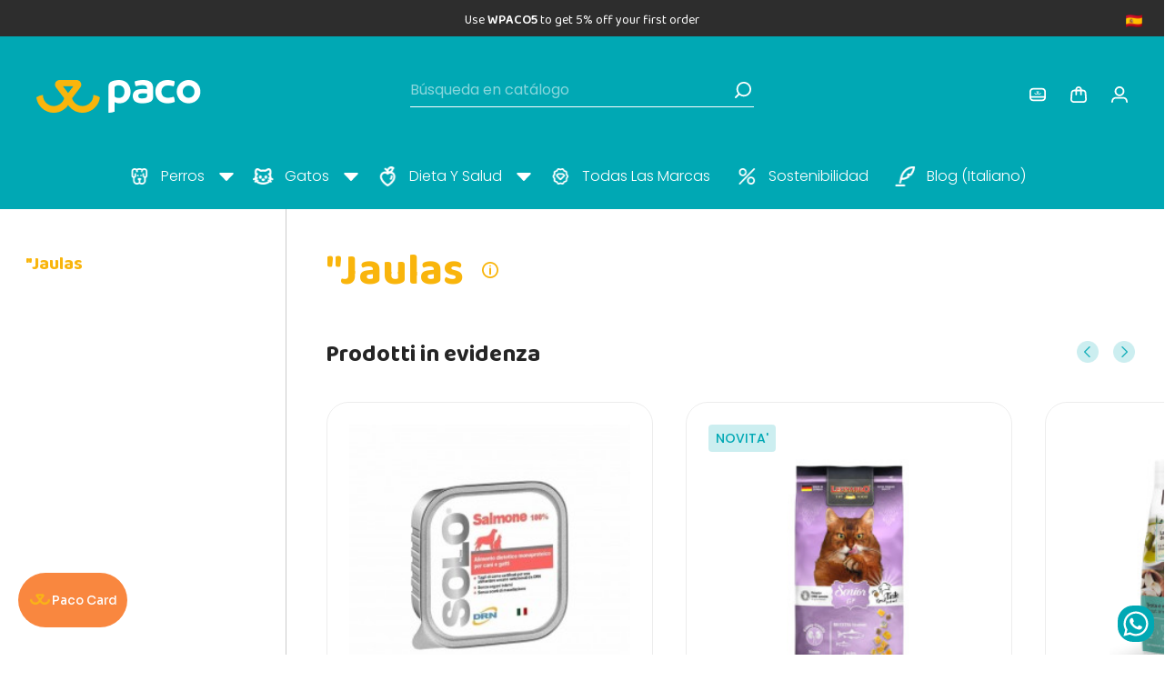

--- FILE ---
content_type: text/html; charset=utf-8
request_url: https://www.pacopetshop.it/es/hurones/jaulas-138.html
body_size: 38297
content:
<!doctype html>
<html lang="es-ES">

  <head>
    
      
  <meta charset="utf-8">


  <meta http-equiv="x-ua-compatible" content="ie=edge">



  <title>&quot;Jaulas</title>
  
    <script data-keepinline="true">
    var ajaxGetProductUrl = '//www.pacopetshop.it/es/module/cdc_googletagmanager/async';

/* datalayer */
dataLayer = window.dataLayer || [];
    let cdcDatalayer = {"pageCategory":"category","event":null,"ecommerce":{"currency":"EUR"},"userLogged":0,"userId":"guest_834146"};
    dataLayer.push(cdcDatalayer);

/* call to GTM Tag */
(function(w,d,s,l,i){w[l]=w[l]||[];w[l].push({'gtm.start':
new Date().getTime(),event:'gtm.js'});var f=d.getElementsByTagName(s)[0],
j=d.createElement(s),dl=l!='dataLayer'?'&l='+l:'';j.async=true;j.src=
'https://www.googletagmanager.com/gtm.js?id='+i+dl;f.parentNode.insertBefore(j,f);
})(window,document,'script','dataLayer','GTM-P9J582F');

/* async call to avoid cache system for dynamic data */
dataLayer.push({
  'event': 'datalayer_ready'
});
</script>

  
    <meta name="facebook-domain-verification" content="h2nwmryph2eqrts4ghvijeb8afbt1g" />
  <meta name="description" content="">
  <meta name="keywords" content="">

    <link rel="manifest" href="https://www.pacopetshop.it/manifest_ES.json">

        <link rel="canonical" href="https://www.pacopetshop.it/es/hurones/jaulas-138.html">
    
          <link rel="alternate" href="https://www.pacopetshop.it/en/ferrets/cages-138.html" hreflang="en">
          <link rel="alternate" href="https://www.pacopetshop.it/it/furetti/gabbie-138.html" hreflang="it">
          <link rel="alternate" href="https://www.pacopetshop.it/fr/furets/cages-138.html" hreflang="fr-fr">
          <link rel="alternate" href="https://www.pacopetshop.it/de/frettchen/kafige-138.html" hreflang="de-de">
          <link rel="alternate" href="https://www.pacopetshop.it/es/hurones/jaulas-138.html" hreflang="es-es">
          <link rel="alternate" href="https://www.pacopetshop.it/pl/fretki/klatki-138.html" hreflang="pl-pl">
      
  
  
    <script type="application/ld+json">
  {
    "@context": "https://schema.org",
    "@type": "Organization",
    "name" : "Paco",
    "url" : "https://www.pacopetshop.it/es/",
          "logo": {
        "@type": "ImageObject",
        "url":"https://www.pacopetshop.it/img/logo.jpg"
      }
      }
</script>

<script type="application/ld+json">
  {
    "@context": "https://schema.org",
    "@type": "WebPage",
    "isPartOf": {
      "@type": "WebSite",
      "url":  "https://www.pacopetshop.it/es/",
      "name": "Paco"
    },
    "name": "&quot;Jaulas",
    "url":  "https://www.pacopetshop.it/es/hurones/jaulas-138.html"
  }
</script>


  
  
  
  <script type="application/ld+json">
  {
    "@context": "https://schema.org",
    "@type": "ItemList",
    "itemListElement": [
        ]
  }
</script>

  
  
    
  

  
    <meta property="og:title" content="&quot;Jaulas" />
    <meta property="og:description" content="" />
    <meta property="og:url" content="https://www.pacopetshop.it/es/hurones/jaulas-138.html" />
    <meta property="og:site_name" content="Paco" />
    <meta property="og:type" content="website" />    



  <meta name="viewport" content="width=device-width, initial-scale=1">



  <link rel="icon" type="image/vnd.microsoft.icon" href="https://www.pacopetshop.it/img/favicon.ico?1722502176">
  <link rel="shortcut icon" type="image/x-icon" href="https://www.pacopetshop.it/img/favicon.ico?1722502176">



   <link rel="preconnect" href="https://fonts.gstatic.com" crossorigin>
<style>

/* latin-ext */
@font-face {
  font-family: 'Baloo 2';
  font-style: normal;
  font-weight: 400 800;
  font-display: swap;
  src: url(https://fonts.gstatic.com/s/baloo2/v21/wXKrE3kTposypRyd51bcAM4olXcLtA.woff2) format('woff2');
  unicode-range: U+0100-02AF, U+0304, U+0308, U+0329, U+1E00-1E9F, U+1EF2-1EFF, U+2020, U+20A0-20AB, U+20AD-20C0, U+2113, U+2C60-2C7F, U+A720-A7FF;
}
/* latin */
@font-face {
  font-family: 'Baloo 2';
  font-style: normal;
  font-weight: 400 800;
  font-display: swap;
  src: url(https://fonts.gstatic.com/s/baloo2/v21/wXKrE3kTposypRyd51jcAM4olXc.woff2) format('woff2');
  unicode-range: U+0000-00FF, U+0131, U+0152-0153, U+02BB-02BC, U+02C6, U+02DA, U+02DC, U+0304, U+0308, U+0329, U+2000-206F, U+2074, U+20AC, U+2122, U+2191, U+2193, U+2212, U+2215, U+FEFF, U+FFFD;
}
/* latin-ext */
@font-face {
  font-family: 'Poppins';
  font-style: italic;
  font-weight: 100;
  font-display: swap;
  src: url(https://fonts.gstatic.com/s/poppins/v21/pxiAyp8kv8JHgFVrJJLmE0tMMPKhSkFEkm8.woff2) format('woff2');
  unicode-range: U+0100-02AF, U+0304, U+0308, U+0329, U+1E00-1E9F, U+1EF2-1EFF, U+2020, U+20A0-20AB, U+20AD-20C0, U+2113, U+2C60-2C7F, U+A720-A7FF;
}
/* latin */
@font-face {
  font-family: 'Poppins';
  font-style: italic;
  font-weight: 100;
  font-display: swap;
  src: url(https://fonts.gstatic.com/s/poppins/v21/pxiAyp8kv8JHgFVrJJLmE0tCMPKhSkFE.woff2) format('woff2');
  unicode-range: U+0000-00FF, U+0131, U+0152-0153, U+02BB-02BC, U+02C6, U+02DA, U+02DC, U+0304, U+0308, U+0329, U+2000-206F, U+2074, U+20AC, U+2122, U+2191, U+2193, U+2212, U+2215, U+FEFF, U+FFFD;
}
/* latin-ext */
@font-face {
  font-family: 'Poppins';
  font-style: italic;
  font-weight: 200;
  font-display: swap;
  src: url(https://fonts.gstatic.com/s/poppins/v21/pxiDyp8kv8JHgFVrJJLmv1pVGdeOYktMqlap.woff2) format('woff2');
  unicode-range: U+0100-02AF, U+0304, U+0308, U+0329, U+1E00-1E9F, U+1EF2-1EFF, U+2020, U+20A0-20AB, U+20AD-20C0, U+2113, U+2C60-2C7F, U+A720-A7FF;
}
/* latin */
@font-face {
  font-family: 'Poppins';
  font-style: italic;
  font-weight: 200;
  font-display: swap;
  src: url(https://fonts.gstatic.com/s/poppins/v21/pxiDyp8kv8JHgFVrJJLmv1pVF9eOYktMqg.woff2) format('woff2');
  unicode-range: U+0000-00FF, U+0131, U+0152-0153, U+02BB-02BC, U+02C6, U+02DA, U+02DC, U+0304, U+0308, U+0329, U+2000-206F, U+2074, U+20AC, U+2122, U+2191, U+2193, U+2212, U+2215, U+FEFF, U+FFFD;
}
/* latin-ext */
@font-face {
  font-family: 'Poppins';
  font-style: italic;
  font-weight: 300;
  font-display: swap;
  src: url(https://fonts.gstatic.com/s/poppins/v21/pxiDyp8kv8JHgFVrJJLm21lVGdeOYktMqlap.woff2) format('woff2');
  unicode-range: U+0100-02AF, U+0304, U+0308, U+0329, U+1E00-1E9F, U+1EF2-1EFF, U+2020, U+20A0-20AB, U+20AD-20C0, U+2113, U+2C60-2C7F, U+A720-A7FF;
}
/* latin */
@font-face {
  font-family: 'Poppins';
  font-style: italic;
  font-weight: 300;
  font-display: swap;
  src: url(https://fonts.gstatic.com/s/poppins/v21/pxiDyp8kv8JHgFVrJJLm21lVF9eOYktMqg.woff2) format('woff2');
  unicode-range: U+0000-00FF, U+0131, U+0152-0153, U+02BB-02BC, U+02C6, U+02DA, U+02DC, U+0304, U+0308, U+0329, U+2000-206F, U+2074, U+20AC, U+2122, U+2191, U+2193, U+2212, U+2215, U+FEFF, U+FFFD;
}
/* latin-ext */
@font-face {
  font-family: 'Poppins';
  font-style: italic;
  font-weight: 400;
  font-display: swap;
  src: url(https://fonts.gstatic.com/s/poppins/v21/pxiGyp8kv8JHgFVrJJLufntAOvWDSHFF.woff2) format('woff2');
  unicode-range: U+0100-02AF, U+0304, U+0308, U+0329, U+1E00-1E9F, U+1EF2-1EFF, U+2020, U+20A0-20AB, U+20AD-20C0, U+2113, U+2C60-2C7F, U+A720-A7FF;
}
/* latin */
@font-face {
  font-family: 'Poppins';
  font-style: italic;
  font-weight: 400;
  font-display: swap;
  src: url(https://fonts.gstatic.com/s/poppins/v21/pxiGyp8kv8JHgFVrJJLucHtAOvWDSA.woff2) format('woff2');
  unicode-range: U+0000-00FF, U+0131, U+0152-0153, U+02BB-02BC, U+02C6, U+02DA, U+02DC, U+0304, U+0308, U+0329, U+2000-206F, U+2074, U+20AC, U+2122, U+2191, U+2193, U+2212, U+2215, U+FEFF, U+FFFD;
}
/* latin-ext */
@font-face {
  font-family: 'Poppins';
  font-style: italic;
  font-weight: 500;
  font-display: swap;
  src: url(https://fonts.gstatic.com/s/poppins/v21/pxiDyp8kv8JHgFVrJJLmg1hVGdeOYktMqlap.woff2) format('woff2');
  unicode-range: U+0100-02AF, U+0304, U+0308, U+0329, U+1E00-1E9F, U+1EF2-1EFF, U+2020, U+20A0-20AB, U+20AD-20C0, U+2113, U+2C60-2C7F, U+A720-A7FF;
}
/* latin */
@font-face {
  font-family: 'Poppins';
  font-style: italic;
  font-weight: 500;
  font-display: swap;
  src: url(https://fonts.gstatic.com/s/poppins/v21/pxiDyp8kv8JHgFVrJJLmg1hVF9eOYktMqg.woff2) format('woff2');
  unicode-range: U+0000-00FF, U+0131, U+0152-0153, U+02BB-02BC, U+02C6, U+02DA, U+02DC, U+0304, U+0308, U+0329, U+2000-206F, U+2074, U+20AC, U+2122, U+2191, U+2193, U+2212, U+2215, U+FEFF, U+FFFD;
}
/* latin-ext */
@font-face {
  font-family: 'Poppins';
  font-style: italic;
  font-weight: 600;
  font-display: swap;
  src: url(https://fonts.gstatic.com/s/poppins/v21/pxiDyp8kv8JHgFVrJJLmr19VGdeOYktMqlap.woff2) format('woff2');
  unicode-range: U+0100-02AF, U+0304, U+0308, U+0329, U+1E00-1E9F, U+1EF2-1EFF, U+2020, U+20A0-20AB, U+20AD-20C0, U+2113, U+2C60-2C7F, U+A720-A7FF;
}
/* latin */
@font-face {
  font-family: 'Poppins';
  font-style: italic;
  font-weight: 600;
  font-display: swap;
  src: url(https://fonts.gstatic.com/s/poppins/v21/pxiDyp8kv8JHgFVrJJLmr19VF9eOYktMqg.woff2) format('woff2');
  unicode-range: U+0000-00FF, U+0131, U+0152-0153, U+02BB-02BC, U+02C6, U+02DA, U+02DC, U+0304, U+0308, U+0329, U+2000-206F, U+2074, U+20AC, U+2122, U+2191, U+2193, U+2212, U+2215, U+FEFF, U+FFFD;
}
/* latin-ext */
@font-face {
  font-family: 'Poppins';
  font-style: italic;
  font-weight: 700;
  font-display: swap;
  src: url(https://fonts.gstatic.com/s/poppins/v21/pxiDyp8kv8JHgFVrJJLmy15VGdeOYktMqlap.woff2) format('woff2');
  unicode-range: U+0100-02AF, U+0304, U+0308, U+0329, U+1E00-1E9F, U+1EF2-1EFF, U+2020, U+20A0-20AB, U+20AD-20C0, U+2113, U+2C60-2C7F, U+A720-A7FF;
}
/* latin */
@font-face {
  font-family: 'Poppins';
  font-style: italic;
  font-weight: 700;
  font-display: swap;
  src: url(https://fonts.gstatic.com/s/poppins/v21/pxiDyp8kv8JHgFVrJJLmy15VF9eOYktMqg.woff2) format('woff2');
  unicode-range: U+0000-00FF, U+0131, U+0152-0153, U+02BB-02BC, U+02C6, U+02DA, U+02DC, U+0304, U+0308, U+0329, U+2000-206F, U+2074, U+20AC, U+2122, U+2191, U+2193, U+2212, U+2215, U+FEFF, U+FFFD;
}
/* latin-ext */
@font-face {
  font-family: 'Poppins';
  font-style: italic;
  font-weight: 800;
  font-display: swap;
  src: url(https://fonts.gstatic.com/s/poppins/v21/pxiDyp8kv8JHgFVrJJLm111VGdeOYktMqlap.woff2) format('woff2');
  unicode-range: U+0100-02AF, U+0304, U+0308, U+0329, U+1E00-1E9F, U+1EF2-1EFF, U+2020, U+20A0-20AB, U+20AD-20C0, U+2113, U+2C60-2C7F, U+A720-A7FF;
}
/* latin */
@font-face {
  font-family: 'Poppins';
  font-style: italic;
  font-weight: 800;
  font-display: swap;
  src: url(https://fonts.gstatic.com/s/poppins/v21/pxiDyp8kv8JHgFVrJJLm111VF9eOYktMqg.woff2) format('woff2');
  unicode-range: U+0000-00FF, U+0131, U+0152-0153, U+02BB-02BC, U+02C6, U+02DA, U+02DC, U+0304, U+0308, U+0329, U+2000-206F, U+2074, U+20AC, U+2122, U+2191, U+2193, U+2212, U+2215, U+FEFF, U+FFFD;
}
/* latin-ext */
@font-face {
  font-family: 'Poppins';
  font-style: italic;
  font-weight: 900;
  font-display: swap;
  src: url(https://fonts.gstatic.com/s/poppins/v21/pxiDyp8kv8JHgFVrJJLm81xVGdeOYktMqlap.woff2) format('woff2');
  unicode-range: U+0100-02AF, U+0304, U+0308, U+0329, U+1E00-1E9F, U+1EF2-1EFF, U+2020, U+20A0-20AB, U+20AD-20C0, U+2113, U+2C60-2C7F, U+A720-A7FF;
}
/* latin */
@font-face {
  font-family: 'Poppins';
  font-style: italic;
  font-weight: 900;
  font-display: swap;
  src: url(https://fonts.gstatic.com/s/poppins/v21/pxiDyp8kv8JHgFVrJJLm81xVF9eOYktMqg.woff2) format('woff2');
  unicode-range: U+0000-00FF, U+0131, U+0152-0153, U+02BB-02BC, U+02C6, U+02DA, U+02DC, U+0304, U+0308, U+0329, U+2000-206F, U+2074, U+20AC, U+2122, U+2191, U+2193, U+2212, U+2215, U+FEFF, U+FFFD;
}
/* latin-ext */
@font-face {
  font-family: 'Poppins';
  font-style: normal;
  font-weight: 100;
  font-display: swap;
  src: url(https://fonts.gstatic.com/s/poppins/v21/pxiGyp8kv8JHgFVrLPTufntAOvWDSHFF.woff2) format('woff2');
  unicode-range: U+0100-02AF, U+0304, U+0308, U+0329, U+1E00-1E9F, U+1EF2-1EFF, U+2020, U+20A0-20AB, U+20AD-20C0, U+2113, U+2C60-2C7F, U+A720-A7FF;
}
/* latin */
@font-face {
  font-family: 'Poppins';
  font-style: normal;
  font-weight: 100;
  font-display: swap;
  src: url(https://fonts.gstatic.com/s/poppins/v21/pxiGyp8kv8JHgFVrLPTucHtAOvWDSA.woff2) format('woff2');
  unicode-range: U+0000-00FF, U+0131, U+0152-0153, U+02BB-02BC, U+02C6, U+02DA, U+02DC, U+0304, U+0308, U+0329, U+2000-206F, U+2074, U+20AC, U+2122, U+2191, U+2193, U+2212, U+2215, U+FEFF, U+FFFD;
}
/* latin-ext */
@font-face {
  font-family: 'Poppins';
  font-style: normal;
  font-weight: 200;
  font-display: swap;
  src: url(https://fonts.gstatic.com/s/poppins/v21/pxiByp8kv8JHgFVrLFj_Z1JlFd2JQEl8qw.woff2) format('woff2');
  unicode-range: U+0100-02AF, U+0304, U+0308, U+0329, U+1E00-1E9F, U+1EF2-1EFF, U+2020, U+20A0-20AB, U+20AD-20C0, U+2113, U+2C60-2C7F, U+A720-A7FF;
}
/* latin */
@font-face {
  font-family: 'Poppins';
  font-style: normal;
  font-weight: 200;
  font-display: swap;
  src: url(https://fonts.gstatic.com/s/poppins/v21/pxiByp8kv8JHgFVrLFj_Z1xlFd2JQEk.woff2) format('woff2');
  unicode-range: U+0000-00FF, U+0131, U+0152-0153, U+02BB-02BC, U+02C6, U+02DA, U+02DC, U+0304, U+0308, U+0329, U+2000-206F, U+2074, U+20AC, U+2122, U+2191, U+2193, U+2212, U+2215, U+FEFF, U+FFFD;
}
/* latin-ext */
@font-face {
  font-family: 'Poppins';
  font-style: normal;
  font-weight: 300;
  font-display: swap;
  src: url(https://fonts.gstatic.com/s/poppins/v21/pxiByp8kv8JHgFVrLDz8Z1JlFd2JQEl8qw.woff2) format('woff2');
  unicode-range: U+0100-02AF, U+0304, U+0308, U+0329, U+1E00-1E9F, U+1EF2-1EFF, U+2020, U+20A0-20AB, U+20AD-20C0, U+2113, U+2C60-2C7F, U+A720-A7FF;
}
/* latin */
@font-face {
  font-family: 'Poppins';
  font-style: normal;
  font-weight: 300;
  font-display: swap;
  src: url(https://fonts.gstatic.com/s/poppins/v21/pxiByp8kv8JHgFVrLDz8Z1xlFd2JQEk.woff2) format('woff2');
  unicode-range: U+0000-00FF, U+0131, U+0152-0153, U+02BB-02BC, U+02C6, U+02DA, U+02DC, U+0304, U+0308, U+0329, U+2000-206F, U+2074, U+20AC, U+2122, U+2191, U+2193, U+2212, U+2215, U+FEFF, U+FFFD;
}
/* latin-ext */
@font-face {
  font-family: 'Poppins';
  font-style: normal;
  font-weight: 400;
  font-display: swap;
  src: url(https://fonts.gstatic.com/s/poppins/v21/pxiEyp8kv8JHgFVrJJnecnFHGPezSQ.woff2) format('woff2');
  unicode-range: U+0100-02AF, U+0304, U+0308, U+0329, U+1E00-1E9F, U+1EF2-1EFF, U+2020, U+20A0-20AB, U+20AD-20C0, U+2113, U+2C60-2C7F, U+A720-A7FF;
}
/* latin */
@font-face {
  font-family: 'Poppins';
  font-style: normal;
  font-weight: 400;
  font-display: swap;
  src: url(https://fonts.gstatic.com/s/poppins/v21/pxiEyp8kv8JHgFVrJJfecnFHGPc.woff2) format('woff2');
  unicode-range: U+0000-00FF, U+0131, U+0152-0153, U+02BB-02BC, U+02C6, U+02DA, U+02DC, U+0304, U+0308, U+0329, U+2000-206F, U+2074, U+20AC, U+2122, U+2191, U+2193, U+2212, U+2215, U+FEFF, U+FFFD;
}
/* latin-ext */
@font-face {
  font-family: 'Poppins';
  font-style: normal;
  font-weight: 500;
  font-display: swap;
  src: url(https://fonts.gstatic.com/s/poppins/v21/pxiByp8kv8JHgFVrLGT9Z1JlFd2JQEl8qw.woff2) format('woff2');
  unicode-range: U+0100-02AF, U+0304, U+0308, U+0329, U+1E00-1E9F, U+1EF2-1EFF, U+2020, U+20A0-20AB, U+20AD-20C0, U+2113, U+2C60-2C7F, U+A720-A7FF;
}
/* latin */
@font-face {
  font-family: 'Poppins';
  font-style: normal;
  font-weight: 500;
  font-display: swap;
  src: url(https://fonts.gstatic.com/s/poppins/v21/pxiByp8kv8JHgFVrLGT9Z1xlFd2JQEk.woff2) format('woff2');
  unicode-range: U+0000-00FF, U+0131, U+0152-0153, U+02BB-02BC, U+02C6, U+02DA, U+02DC, U+0304, U+0308, U+0329, U+2000-206F, U+2074, U+20AC, U+2122, U+2191, U+2193, U+2212, U+2215, U+FEFF, U+FFFD;
}
/* latin-ext */
@font-face {
  font-family: 'Poppins';
  font-style: normal;
  font-weight: 600;
  font-display: swap;
  src: url(https://fonts.gstatic.com/s/poppins/v21/pxiByp8kv8JHgFVrLEj6Z1JlFd2JQEl8qw.woff2) format('woff2');
  unicode-range: U+0100-02AF, U+0304, U+0308, U+0329, U+1E00-1E9F, U+1EF2-1EFF, U+2020, U+20A0-20AB, U+20AD-20C0, U+2113, U+2C60-2C7F, U+A720-A7FF;
}
/* latin */
@font-face {
  font-family: 'Poppins';
  font-style: normal;
  font-weight: 600;
  font-display: swap;
  src: url(https://fonts.gstatic.com/s/poppins/v21/pxiByp8kv8JHgFVrLEj6Z1xlFd2JQEk.woff2) format('woff2');
  unicode-range: U+0000-00FF, U+0131, U+0152-0153, U+02BB-02BC, U+02C6, U+02DA, U+02DC, U+0304, U+0308, U+0329, U+2000-206F, U+2074, U+20AC, U+2122, U+2191, U+2193, U+2212, U+2215, U+FEFF, U+FFFD;
}
/* latin-ext */
@font-face {
  font-family: 'Poppins';
  font-style: normal;
  font-weight: 700;
  font-display: swap;
  src: url(https://fonts.gstatic.com/s/poppins/v21/pxiByp8kv8JHgFVrLCz7Z1JlFd2JQEl8qw.woff2) format('woff2');
  unicode-range: U+0100-02AF, U+0304, U+0308, U+0329, U+1E00-1E9F, U+1EF2-1EFF, U+2020, U+20A0-20AB, U+20AD-20C0, U+2113, U+2C60-2C7F, U+A720-A7FF;
}
/* latin */
@font-face {
  font-family: 'Poppins';
  font-style: normal;
  font-weight: 700;
  font-display: swap;
  src: url(https://fonts.gstatic.com/s/poppins/v21/pxiByp8kv8JHgFVrLCz7Z1xlFd2JQEk.woff2) format('woff2');
  unicode-range: U+0000-00FF, U+0131, U+0152-0153, U+02BB-02BC, U+02C6, U+02DA, U+02DC, U+0304, U+0308, U+0329, U+2000-206F, U+2074, U+20AC, U+2122, U+2191, U+2193, U+2212, U+2215, U+FEFF, U+FFFD;
}
</style>


  <link rel="stylesheet" href="https://cdn.jsdelivr.net/npm/swiper@11/swiper-bundle.min.css"/>
  <link rel="stylesheet" href="https://cdn.jsdelivr.net/npm/@fancyapps/ui@5.0/dist/fancybox/fancybox.css"/>
<link rel="stylesheet" href="https://cdnjs.cloudflare.com/ajax/libs/fancybox/3.5.7/jquery.fancybox.min.css" integrity="sha512-H9jrZiiopUdsLpg94A333EfumgUBpO9MdbxStdeITo+KEIMaNfHNvwyjjDJb+ERPaRS6DpyRlKbvPUasNItRyw==" crossorigin="anonymous" referrerpolicy="no-referrer" />
  <link rel="stylesheet" href="https://www.pacopetshop.it/themes/paco_restyling/assets/cache/theme-4015fd351.css?v=1.219" type="text/css" media="all">




        <script type="text/javascript" src="https://tps.trovaprezzi.it/javascripts/tracking-vanilla.min.js?v=1.227" ></script>
  



  <script type="text/javascript">
        var ASSearchUrl = "https:\/\/www.pacopetshop.it\/es\/module\/pm_advancedsearch4\/advancedsearch4";
        var PAYPLUG_DOMAIN = "https:\/\/secure.payplug.com";
        var as4_orderBySalesAsc = "Los menos vendidos primero";
        var as4_orderBySalesDesc = "Los m\u00e1s vendidos primero";
        var cb_isDesktop = 1;
        var integratedPaymentError = "Pago rechazado. Por favor intente de nuevo.";
        var iqitmegamenu = {"sticky":"false","mobileType":"push","containerSelector":"#wrapper .container"};
        var is_sandbox_mode = false;
        var module_name = "payplug";
        var payplug_ajax_url = "https:\/\/www.pacopetshop.it\/es\/module\/payplug\/ajax";
        var prestashop = {"cart":{"products":[],"totals":{"total":{"type":"total","label":"Total","amount":0,"value":"0,00\u00a0\u20ac"},"total_including_tax":{"type":"total","label":"Total (impuestos incl.)","amount":0,"value":"0,00\u00a0\u20ac"},"total_excluding_tax":{"type":"total","label":"Total (impuestos excl.)","amount":0,"value":"0,00\u00a0\u20ac"}},"subtotals":{"products":{"type":"products","label":"Subtotal","amount":0,"value":"0,00\u00a0\u20ac"},"discounts":null,"shipping":{"type":"shipping","label":"Transporte","amount":0,"value":""},"tax":null},"products_count":0,"summary_string":"%contar% art\u00edculos","vouchers":{"allowed":1,"added":[]},"discounts":[],"minimalPurchase":0,"minimalPurchaseRequired":""},"currency":{"id":1,"name":"Euro","iso_code":"EUR","iso_code_num":"000","sign":"\u20ac"},"customer":{"lastname":null,"firstname":null,"email":null,"birthday":null,"newsletter":null,"newsletter_date_add":null,"optin":null,"website":null,"company":null,"siret":null,"ape":null,"is_logged":false,"gender":{"type":null,"name":null},"addresses":[]},"language":{"name":"Espa\u00f1ol (Spanish)","iso_code":"es","locale":"es-ES","language_code":"es-es","is_rtl":"0","date_format_lite":"d\/m\/Y","date_format_full":"d\/m\/Y H:i:s","id":5},"page":{"title":"","canonical":"https:\/\/www.pacopetshop.it\/es\/hurones\/jaulas-138.html","meta":{"title":"\"Jaulas","description":"","keywords":"","robots":"index"},"page_name":"category","body_classes":{"lang-es":true,"lang-rtl":false,"country-IT":true,"currency-EUR":true,"layout-left-column":true,"page-category":true,"tax-display-enabled":true,"category-id-138":true,"category-\"Jaulas":true,"category-id-parent-13":true,"category-depth-level-3":true},"admin_notifications":[]},"shop":{"name":"Paco","logo":"https:\/\/www.pacopetshop.it\/img\/logo.jpg","stores_icon":"https:\/\/www.pacopetshop.it\/img\/logo_stores.png","favicon":"https:\/\/www.pacopetshop.it\/img\/favicon.ico"},"urls":{"base_url":"https:\/\/www.pacopetshop.it\/","current_url":"https:\/\/www.pacopetshop.it\/es\/hurones\/jaulas-138.html","shop_domain_url":"https:\/\/www.pacopetshop.it","img_ps_url":"https:\/\/www.pacopetshop.it\/img\/","img_cat_url":"https:\/\/www.pacopetshop.it\/img\/c\/","img_lang_url":"https:\/\/www.pacopetshop.it\/img\/l\/","img_prod_url":"https:\/\/www.pacopetshop.it\/img\/p\/","img_manu_url":"https:\/\/www.pacopetshop.it\/img\/m\/","img_sup_url":"https:\/\/www.pacopetshop.it\/img\/su\/","img_ship_url":"https:\/\/www.pacopetshop.it\/img\/s\/","img_store_url":"https:\/\/www.pacopetshop.it\/img\/st\/","img_col_url":"https:\/\/www.pacopetshop.it\/img\/co\/","img_url":"https:\/\/www.pacopetshop.it\/themes\/paco_restyling\/assets\/img\/","css_url":"https:\/\/www.pacopetshop.it\/themes\/paco_restyling\/assets\/css\/","js_url":"https:\/\/www.pacopetshop.it\/themes\/paco_restyling\/assets\/js\/","pic_url":"https:\/\/www.pacopetshop.it\/upload\/","pages":{"address":"https:\/\/www.pacopetshop.it\/es\/direccion","addresses":"https:\/\/www.pacopetshop.it\/es\/direcciones","authentication":"https:\/\/www.pacopetshop.it\/es\/iniciar-sesion","cart":"https:\/\/www.pacopetshop.it\/es\/carrito","category":"https:\/\/www.pacopetshop.it\/es\/index.php?controller=category","cms":"https:\/\/www.pacopetshop.it\/es\/index.php?controller=cms","contact":"https:\/\/www.pacopetshop.it\/es\/contactenos","discount":"https:\/\/www.pacopetshop.it\/es\/descuento","guest_tracking":"https:\/\/www.pacopetshop.it\/es\/seguimiento-pedido-invitado","history":"https:\/\/www.pacopetshop.it\/es\/historial-compra","identity":"https:\/\/www.pacopetshop.it\/es\/datos-personales","index":"https:\/\/www.pacopetshop.it\/es\/","my_account":"https:\/\/www.pacopetshop.it\/es\/mi-cuenta","order_confirmation":"https:\/\/www.pacopetshop.it\/es\/confirmacion-pedido","order_detail":"https:\/\/www.pacopetshop.it\/es\/index.php?controller=order-detail","order_follow":"https:\/\/www.pacopetshop.it\/es\/seguimiento-pedido","order":"https:\/\/www.pacopetshop.it\/es\/pedido","order_return":"https:\/\/www.pacopetshop.it\/es\/index.php?controller=order-return","order_slip":"https:\/\/www.pacopetshop.it\/es\/facturas-abono","pagenotfound":"https:\/\/www.pacopetshop.it\/es\/pagina-no-encontrada","password":"https:\/\/www.pacopetshop.it\/es\/recuperar-contrase\u00f1a","pdf_invoice":"https:\/\/www.pacopetshop.it\/es\/index.php?controller=pdf-invoice","pdf_order_return":"https:\/\/www.pacopetshop.it\/es\/index.php?controller=pdf-order-return","pdf_order_slip":"https:\/\/www.pacopetshop.it\/es\/index.php?controller=pdf-order-slip","prices_drop":"https:\/\/www.pacopetshop.it\/es\/productos-en-oferta","product":"https:\/\/www.pacopetshop.it\/es\/index.php?controller=product","search":"https:\/\/www.pacopetshop.it\/es\/busqueda","sitemap":"https:\/\/www.pacopetshop.it\/es\/Sitemap","stores":"https:\/\/www.pacopetshop.it\/es\/tiendas","supplier":"https:\/\/www.pacopetshop.it\/es\/proveedor","register":"https:\/\/www.pacopetshop.it\/es\/iniciar-sesion?create_account=1","order_login":"https:\/\/www.pacopetshop.it\/es\/pedido?login=1"},"alternative_langs":{"en":"https:\/\/www.pacopetshop.it\/en\/ferrets\/cages-138.html","it":"https:\/\/www.pacopetshop.it\/it\/furetti\/gabbie-138.html","fr-fr":"https:\/\/www.pacopetshop.it\/fr\/furets\/cages-138.html","de-de":"https:\/\/www.pacopetshop.it\/de\/frettchen\/kafige-138.html","es-es":"https:\/\/www.pacopetshop.it\/es\/hurones\/jaulas-138.html","pl-pl":"https:\/\/www.pacopetshop.it\/pl\/fretki\/klatki-138.html"},"theme_assets":"\/themes\/paco_restyling\/assets\/","actions":{"logout":"https:\/\/www.pacopetshop.it\/es\/?mylogout="},"no_picture_image":{"bySize":{"cart_default":{"url":"https:\/\/www.pacopetshop.it\/img\/p\/es-default-cart_default.jpg","width":80,"height":80},"small_default":{"url":"https:\/\/www.pacopetshop.it\/img\/p\/es-default-small_default.jpg","width":98,"height":98},"medium_default":{"url":"https:\/\/www.pacopetshop.it\/img\/p\/es-default-medium_default.jpg","width":125,"height":125},"home_default":{"url":"https:\/\/www.pacopetshop.it\/img\/p\/es-default-home_default.jpg","width":258,"height":258},"large_default":{"url":"https:\/\/www.pacopetshop.it\/img\/p\/es-default-large_default.jpg","width":433,"height":433},"thickbox_default":{"url":"https:\/\/www.pacopetshop.it\/img\/p\/es-default-thickbox_default.jpg","width":800,"height":800}},"small":{"url":"https:\/\/www.pacopetshop.it\/img\/p\/es-default-cart_default.jpg","width":80,"height":80},"medium":{"url":"https:\/\/www.pacopetshop.it\/img\/p\/es-default-home_default.jpg","width":258,"height":258},"large":{"url":"https:\/\/www.pacopetshop.it\/img\/p\/es-default-thickbox_default.jpg","width":800,"height":800},"legend":""}},"configuration":{"display_taxes_label":true,"display_prices_tax_incl":true,"is_catalog":false,"show_prices":true,"opt_in":{"partner":false},"quantity_discount":{"type":"discount","label":"Unit discount"},"voucher_enabled":1,"return_enabled":0},"field_required":[],"breadcrumb":{"links":[{"title":"Inicio","url":"https:\/\/www.pacopetshop.it\/es\/"}],"count":1},"link":{"protocol_link":"https:\/\/","protocol_content":"https:\/\/"},"time":1769598569,"static_token":"83dde0803c26bb65e7972ce3459a5781","token":"ff1e5352d69f24626138283f8b383943","debug":false,"is_black_friday":false,"is_halloween":false,"show_voucher_tpl":true};
      </script>



  
<script>
    (function () {
        var s = document.createElement('script');
        s.type = 'text/javascript';
        s.async = true;
        s.defer = true;
        s.src = 'https://sdk.poinzilla.com/sdk.umd.js';
        var x = document.getElementsByTagName('script')[0];
        x.parentNode.insertBefore(s, x);
    })();
</script>



<script type="text/javascript">

var fbloginblock_is17 = '1';
var fbloginblock_is16 = '1';
var fbloginblockapipopup = '0';
var fbloginblockislogged = '0';



            


        var fbloginblock_login_buttons_footer = '';
        var fbloginblock_login_buttons_top = '';
        var fbloginblock_login_buttons_authpage = '        <div class="clear"></div><div id="fbloginblock-authpage" class="wrap text-align-center fbloginblock-connects margin-top-20">                                            <a  href="javascript:void(0)"                                    onclick="javascript:popupWin = window.open(\'https://www.pacopetshop.it/index.php?fc=module&amp;module=fbloginblock&amp;controller=spmlogin&amp;typelogin=facebook\', \'login\', \'location,width=600,height=600,top=0\'); popupWin.focus();"                    title="Facebook"                    >                    <img src="https://www.pacopetshop.it/modules/fbloginblock/views/img/facebook.png" class="img-top-custom" alt="Facebook"  />                    </a>&nbsp;                                                                                                                                                                                                                                                                                                                                                <div class="auth-page-txt-info-block"></div>            </div>';
        var fbloginblock_login_buttons_beforeauthpage = '';
        var fbloginblock_login_buttons_welcome = '';




        // amazon connect variables
        var fbloginblockis_ssl = '1';
        var fbloginblockamazonci = '';
        var fbloginblockssltxt = '';
        var fbloginblock_aerror = 'Error: Please fill Amazon Client ID and Amazon Allowed Return URL in the module settings';
        var fbloginblockamazon_url = 'https://www.pacopetshop.it/module/fbloginblock/amazon';
        // amazon connect variables

        




</script>





  <script class="_iub_cs_activate-inline" type="text/plain">
      (function(c,l,a,r,i,t,y){
          c[a]=c[a]||function(){(c[a].q=c[a].q||[]).push(arguments)};
          t=l.createElement(r);t.async=1;t.src="https://www.clarity.ms/tag/"+i;
          y=l.getElementsByTagName(r)[0];y.parentNode.insertBefore(t,y);
      })(window, document, "clarity", "script", "n65hrw39xk");
  </script>


<script class="_iub_cs_activate-inline" type="text/plain">
 // Mailchimp
 !function(c,h,i,m,p){m=c.createElement(h),p=c.getElementsByTagName(h)[0],m.async=1,m.src=i,p.parentNode.insertBefore(m,p)}(document,"script","https://chimpstatic.com/mcjs-connected/js/users/5907e0ee859b65e9e39dd49f5/6ec7477274811b1829aa51aa9.js");
  
</script>

<script type="text/plain" class="_iub_cs_activate" src="https://connect.facebook.net/it_IT/sdk.js?hash=117c5a36fa30e3a1b074fe53a29b0c96&amp;ua=modern_es6" crossorigin="anonymous"></script>

    
  </head>


        

  <body id="category" class="  lang-es country-it currency-eur layout-left-column page-category tax-display-enabled category-id-138 category-jaulas category-id-parent-13 category-depth-level-3 "  data-lang="es">

    
      <!-- Google Tag Manager (noscript) -->
<noscript><iframe src="https://www.googletagmanager.com/ns.html?id=GTM-P9J582F"
height="0" width="0" style="display:none;visibility:hidden"></iframe></noscript>
<!-- End Google Tag Manager (noscript) -->
<div class="poinzilla-login-user-info" data-merchant-code="PZ100016" data-api-key="public-74cf9316-acbf-4425-be5c-6337083e3267" data-iframe-site-url="https://widget.poinzilla.com" data-api-url="https://api.poinzilla.com" data-first-name="" data-last-name="" data-email="" data-digest="" data-referral-code="" data-default-view=""></div>
    

    <main>
      
              

      <header id="header" class="z-index-4 sticky--mobile ">
        
          
    <div class="ebg-black epy-3 header-banner top-0 evw-100 upper-stripe z-index-5 fixed">
        <div class="econtainer-fluid">
            <div class="w-100 relative epx-8 px-4--mobile">
                <div class="cb displayBanner clearfix " data-hook="displayBanner">
                                
            
            
                                
                <div class="cb-wrapper w-21 type-2" data-wrapper="21">
                                            <div class="cb-carousel swiper" data-settings="{&quot;p&quot;:&quot;0&quot;,&quot;n&quot;:&quot;0&quot;,&quot;a&quot;:&quot;1&quot;,&quot;ah&quot;:&quot;1&quot;,&quot;ps&quot;:&quot;4000&quot;,&quot;s&quot;:&quot;4000&quot;,&quot;l&quot;:&quot;1&quot;,&quot;t&quot;:&quot;0&quot;,&quot;m&quot;:&quot;1&quot;,&quot;sb&quot;:&quot;0&quot;,&quot;i&quot;:&quot;1&quot;,&quot;i_1200&quot;:&quot;1&quot;,&quot;i_992&quot;:&quot;1&quot;,&quot;i_768&quot;:&quot;1&quot;,&quot;i_480&quot;:&quot;1&quot;}">
                            <div class="swiper-wrapper">                                                                <div id="cb-112" class="cb-item swiper-slide">
                                                        <div class="cb-item-content">
                                                                                                    <div class="custom-html">
                                        <p>Use <strong>WPACO5</strong> to get 5% off your first order</p>                                    </div>
                                                            </div>
                        </div>
                                                                </div></div>
                                    </div>
                        </div>
            
                
<div class="fixed top-1 right-2 none--mobile z-index-2" id="desktop_lang_selector">
    <div id="flag_div" class="relative--tablet relative--mobile">
        <div class="none--mobile">
            <div class="epy-3 cursor-pointer epx-4 flex--tablet flex--mobile align-items-center justify-content-between" data-drop="#flag-list">
                <img src="https://www.pacopetshop.it/themes/paco_restyling/assets/img/flag/es.png" class="block h-auto" alt="Paco Pet Shop - Flag Español" width="18" height="14">
                <span class="bold uppercase etext-white none none--tablet block--mobile">Español</span>
                <span class="none block--mobile">
                    <svg xmlns="http://www.w3.org/2000/svg" width="24" height="24" viewBox="0 0 24 24" fill="none">
                    <g clip-path="url(#clip0_1084_5434)">
                    <path d="M20.1004 8.9C20.1004 9.141 20.0054 9.36 19.8524 9.521L19.8214 9.552L12.6534 16.72L12.6204 16.753C12.2734 17.082 11.7274 17.082 11.3804 16.753L11.3474 16.72L4.17939 9.552L4.14839 9.521C3.99439 9.36 3.90039 9.142 3.90039 8.9C3.90039 8.403 4.30339 8 4.80039 8H19.2004C19.6974 8 20.1004 8.403 20.1004 8.9Z" fill="white"/>
                    </g>
                    <defs>
                    <clipPath id="clip0_1084_5434">
                    <rect width="24" height="24" fill="white"/>
                    </clipPath>
                    </defs>
                    </svg>
                </span>
                
            </div>
            <div id="flag-list" class="absolute top-100p right-0 ebg-black none">
                <ul class="remove-list m-0 p-0">
                                            <li class="">
                            <a href="https://www.pacopetshop.it/en/ferrets/cages-138.html" class="block decoration-none epy-2 epx-4 ebg-secondary--hover " aria-label="Paco Pet Shop - Flag English" data-iso-code="en" rel="nofollow">
                                <img src="https://www.pacopetshop.it/themes/paco_restyling/assets/img/flag/en.png" class="block h-auto" alt="Paco Pet Shop - Flag English" width="18" height="14">
                            </a>
                        </li>
                                            <li class="">
                            <a href="https://www.pacopetshop.it/it/furetti/gabbie-138.html" class="block decoration-none epy-2 epx-4 ebg-secondary--hover " aria-label="Paco Pet Shop - Flag Italiano" data-iso-code="it" rel="nofollow">
                                <img src="https://www.pacopetshop.it/themes/paco_restyling/assets/img/flag/it.png" class="block h-auto" alt="Paco Pet Shop - Flag Italiano" width="18" height="14">
                            </a>
                        </li>
                                            <li class="">
                            <a href="https://www.pacopetshop.it/fr/furets/cages-138.html" class="block decoration-none epy-2 epx-4 ebg-secondary--hover " aria-label="Paco Pet Shop - Flag Français" data-iso-code="fr" rel="nofollow">
                                <img src="https://www.pacopetshop.it/themes/paco_restyling/assets/img/flag/fr.png" class="block h-auto" alt="Paco Pet Shop - Flag Français" width="18" height="14">
                            </a>
                        </li>
                                            <li class="">
                            <a href="https://www.pacopetshop.it/de/frettchen/kafige-138.html" class="block decoration-none epy-2 epx-4 ebg-secondary--hover " aria-label="Paco Pet Shop - Flag Deutsch" data-iso-code="de" rel="nofollow">
                                <img src="https://www.pacopetshop.it/themes/paco_restyling/assets/img/flag/de.png" class="block h-auto" alt="Paco Pet Shop - Flag Deutsch" width="18" height="14">
                            </a>
                        </li>
                                            <li class="">
                            <a href="https://www.pacopetshop.it/es/hurones/jaulas-138.html" class="block decoration-none epy-2 epx-4 ebg-secondary--hover  ebg-secondary " aria-label="Paco Pet Shop - Flag Español" data-iso-code="es" rel="nofollow">
                                <img src="https://www.pacopetshop.it/themes/paco_restyling/assets/img/flag/es.png" class="block h-auto" alt="Paco Pet Shop - Flag Español" width="18" height="14">
                            </a>
                        </li>
                                            <li class="">
                            <a href="https://www.pacopetshop.it/pl/fretki/klatki-138.html" class="block decoration-none epy-2 epx-4 ebg-secondary--hover " aria-label="Paco Pet Shop - Flag Polski" data-iso-code="pl" rel="nofollow">
                                <img src="https://www.pacopetshop.it/themes/paco_restyling/assets/img/flag/pl.png" class="block h-auto" alt="Paco Pet Shop - Flag Polski" width="18" height="14">
                            </a>
                        </li>
                                    </ul>
            </div>
        </div>
        <div class="none block--mobile">
            <select class="ebg-transparent text-center w-100 border-none etext-white font-title uppercase bold" onchange="location = this.value;">
                                    <option value="https://www.pacopetshop.it/en/ferrets/cages-138.html" class="uppercase" >
                        en
                    </option>
                                    <option value="https://www.pacopetshop.it/it/furetti/gabbie-138.html" class="uppercase" >
                        it
                    </option>
                                    <option value="https://www.pacopetshop.it/fr/furets/cages-138.html" class="uppercase" >
                        fr
                    </option>
                                    <option value="https://www.pacopetshop.it/de/frettchen/kafige-138.html" class="uppercase" >
                        de
                    </option>
                                    <option value="https://www.pacopetshop.it/es/hurones/jaulas-138.html" class="uppercase" selected>
                        es
                    </option>
                                    <option value="https://www.pacopetshop.it/pl/fretki/klatki-138.html" class="uppercase" >
                        pl
                    </option>
                            </select>
        </div>
    </div>
   
</div>

            </div>
        </div>
    </div>



    <div class="epx-9 epy-10 ebg-primary  w-100 z-index-2 relative py-5--mobile px-3--mobile" id="header_nav">
        <div class="econtainer-fluid">
            <div class="erow align-items-center">
                <div class="grid-1/3 flex-order-2--mobile">
                    <div class="none block--mobile">
                                                    
  <a href="https://www.pacopetshop.it/es/" class="logo z">
  
                  <img
          class="block none--mobile"
          src="https://www.pacopetshop.it/img/logo.jpg"
          alt="Paco"
          width="181"
          height="36"
          loading="lazy">
        <div class="none block--mobile">
          <img src="https://www.pacopetshop.it/themes/paco_restyling/assets/img/logo-small.svg" class="block mx-auto h-auto" alt="Paco" width="70" height="36">
        </div>
            </a>

                                            </div>
                </div>
                <div class="grid-1/3 flex-order-1--mobile">
                    <div class="flex align-items-center">
                        <div class="none block--mobile cursor-pointer" data-open-menu>
                            <svg width="24" height="24" viewBox="0 0 24 24" class="block link-svg" fill="none"
                                 xmlns="http://www.w3.org/2000/svg">
                                <g>
                                    <path d="M20.1 10.2004H3.9C3.403 10.2004 3 9.79739 3 9.30039C3 8.80339 3.403 8.40039 3.9 8.40039H20.1C20.597 8.40039 21 8.80339 21 9.30039C21 9.79739 20.597 10.2004 20.1 10.2004Z"
                                          fill="white"/>
                                    <path d="M20.1 15.5998H3.9C3.403 15.5998 3 15.1968 3 14.6998C3 14.2028 3.403 13.7998 3.9 13.7998H20.1C20.597 13.7998 21 14.2028 21 14.6998C21 15.1968 20.597 15.5998 20.1 15.5998Z"
                                          fill="white"/>
                                </g>
                            </svg>
                        </div>
                        <!-- Block search module TOP -->
<div id="search_widget" class="ew-100 ml-6--mobile" data-search-controller-url="//www.pacopetshop.it/es/busqueda">
	<form method="get" class="relative search-form" action="//www.pacopetshop.it/es/busqueda">
		<input type="hidden" name="controller" value="search">
		<input type="text" name="s" value="" class="w-100 none--mobile" placeholder="Búsqueda en catálogo" aria-label="Buscar">
		<button type="submit" class="absolute right-0 center-y cursor-pointer ep-0" id="mobile_trigger_search" alt="Search" aria-label="Search">
			<svg width="24" height="24" viewBox="0 0 24 24" fill="none" class="block" xmlns="http://www.w3.org/2000/svg">
				<g>
					<path d="M12.9 3C8.42598 3 4.79998 6.626 4.79998 11.1C4.79998 13.012 5.46298 14.77 6.57198 16.156L3.26398 19.464C2.91298 19.815 2.91298 20.385 3.26398 20.737C3.43998 20.913 3.66998 21.001 3.89998 21.001C4.12998 21.001 4.36098 20.913 4.53598 20.737L7.84398 17.429C9.22998 18.537 10.987 19.201 12.9 19.201C17.374 19.201 21 15.575 21 11.101C21 6.627 17.374 3 12.9 3ZM12.9 17.4C9.42598 17.4 6.59998 14.574 6.59998 11.1C6.59998 7.626 9.42598 4.8 12.9 4.8C16.374 4.8 19.2 7.626 19.2 11.1C19.2 14.574 16.374 17.4 12.9 17.4Z" fill="white"/>
				</g>
			</svg>
		</button>
	</form>
</div>
<!-- /Block search module TOP -->

                    </div>
                </div>
                <div class="grid-1/3 flex-order-3--mobile">
                </div>
            </div>
        </div>
    </div>



        

            
        
        <script>
        delayPopup = 500;
        isLogged = '' != "";
    </script>
    <!-- Modal -->

    <!-- Gestione diversa per il nuovo (restyle 2024) popup di Login -->
    
    <div class="modal login_modal fade fixed--mobile w-100--mobile vh-100--mobile top-0--mobile left-0--mobile ebg-primary z-index-9--mobile ebg-primary--mobile questo" id="signuppmModal" tabindex="-1" style="display: none;">
        <div class="flex block--mobile block--tablet evh-100">   
    
            <div class="ew-50 none--mobile none--tablet">
                <img class="w-100 h-100 object-cover" src="https://www.pacopetshop.it/themes/paco_restyling/assets/img/login_wall.png" alt="Paco Pet Shop – Login/Register" title="Paco Pet Shop – Login/Register" width="732" height="900"  loading="lazy" />
            </div>
            <div class="modal-dialog ew-50 ew-auto--mobile w-100--tablet">
                <div class="modal-content ebg-transparent border-none h-100 epb-10">
                    <div class="container" style="margin: 0">
                        <div class="row">
                            
                            <div class="col-xs-12 offset-xs-0 offset-sm-0 col-sm-12 offset-md-2 col-md-8 signup-dx-bg">
                                <div class="row box">
                                    
                                    <div class="col-xs-12" style="padding: 0">
                                        <div id="signuppmModalCarousel" class="carousel slide" data-keyboard="false">
                                            <button type="button" class="close close_login" data-dismiss="modal">
                                                <img src="https://www.pacopetshop.it/themes/paco_restyling/assets/img/x.svg" class="block h-auto icon-back" title="Paco Pet Shop - Forward" alt="Paco Pet Shop - Forward" width="24" height="24" loading="lazy" >
                                            </button>
                                            <div class="carousel-inner" role="listbox">
                                                <div id="reg-a" class="carousel-item">
                                                    <!-- Register form -->
                                                                    <div class="row">
    <div class="col-xs-12 col-sm-12 signup-sx-bg" >
        <div class="signup_title">
            <div class="text-center relative">
                                
                <div class="block--mobile block--tablet flex flex-column align-items-center">
                    <img src="https://www.pacopetshop.it/themes/paco_restyling/assets/img/logo_payoff.png" alt="Paco Pet Shop – Logo"  alt="Paco Pet Shop – Logo" width="259" height="65" class="logo none--mobile none--tablet w-auto"  loading="lazy" />
                    <h3 class="etext-white font-title title-h2 mb-0 mt-0--mobile emt-8">Regístrese en</h3>
                </div>
            </div>
                            <span class="signup_subtitle etext-white font-title title-h5 mb-0 mt-0--mobile emt-8">
                    
                </span>
                                        <span class="signup_subtitle2 d-block hidden-sm-down">
                    
                </span>
                                        <span class="signup_notes d-block hidden-sm-down">
                    
                </span>
                    </div>
    </div>
</div>

<section id="module-authentication-register" class="auth__ row_special">

    <form action="/modules/signuppmsubmitform.php" method="post" class="no-margin">
        <fieldset>
            <div class="form-group mb-1 relative">
                <input class="border-white ebg-transparent form-control border-radius" type="text" id="firstname" name="firstname" placeholder=" ">
                <span class='placeholder-absolute'>
                    Nombre
                </span>
            </div>
            <div class="form-group mb-1 relative">
                <input class="border-white ebg-transparent form-control border-radius" type="text" name="lastname" id="lastname" placeholder=" ">
                <span class='placeholder-absolute'>
                    Apellido
                </span>
            </div>
            <div class="form-group mb-1 relative">
                <input placeholder=" " class="border-white ebg-transparent form-control border-radius" type="text" name="email" id="email" >
                <span class='placeholder-absolute'>
                Correo electrónico
                </span>
            </div>
            <div class="form-group mb-1 relative">
                <input placeholder=" " class="border-white ebg-transparent form-control border-radius" type="password" name="pwd" id="pwd" >
                <span class='placeholder-absolute'>
                Contraseña
                </span>
            </div>

            <!-- Module favouritepet -->
<div id="favouritepet" class="form-group clearfix ">
	<label class="title d-block w-100 text-xs-left">¿Cuáles son sus mascotas?</label>
  <div class="flex scelte">
          <label class="custom-checkbox emr-6">
        Cane
        <input type="checkbox" class="favouritepets" name="favouritepets[]" id="favouritepets_1" value="1"/> 
        <span class="custom-checkbox__checkmark"></span>
      </label>
          <label class="custom-checkbox emr-6">
        Gatto
        <input type="checkbox" class="favouritepets" name="favouritepets[]" id="favouritepets_2" value="2"/> 
        <span class="custom-checkbox__checkmark"></span>
      </label>
          <label class="custom-checkbox emr-6">
        Altro
        <input type="checkbox" class="favouritepets" name="favouritepets[]" id="favouritepets_6" value="6"/> 
        <span class="custom-checkbox__checkmark"></span>
      </label>
      </div>
</div>
<!-- /Module favouritepet -->

            <div class="feedback_div_container"></div>
            <div class="submit" id="modal-popup-submit">
                <input type="hidden" id="id_signupform" name="id_signupform" value="1">
                <input type="hidden" id="submitRegister" name="submitRegister" value="1">
                <input type="submit"
                        class="ebtn ebtn-secondary w-100 border-radius"
                        name="submitRegister" value="REGÍSTRESE EN">
            </div>
            <div class="form-group privacy">
                <div class="checkbox">
                    <label class="mt-2">
                        <input type="checkbox" value="1" name="condizioni" id="condizioni">
                        <span class="etext-white">He leído y acepto el</span>
                        <a class="etext-white" href="https://www.pacopetshop.it/es/2-politica-de-privacidad-y-cookies"
                            target="_blank">Política de privacidad</a>
                    </label>

                </div>
            </div>
        </fieldset>
    </form>

    <hr class="emy-6 ebg-white">
     
    <a id="log" href="#" aria-label="Entrar en Paco Pet Shop" alt="Entrar en Paco Pet Shop" role="button" class="block emt-12 p-xsmall etext-white">¿Ya tiene una cuenta? <strong>Conéctese ahora</strong></a>
</section>
                                                    <!-- /Register form -->
                                                </div>

                                                <div id="log-a" class="carousel-item active login_form_container">
                                                    <!-- Login form -->
                                                    <div class="row">
    <div class="col-xs-12 col-sm-12 signup-sx-bg" >
        <div class="signup_title">
            <div class="text-center relative">
                <div class="block--mobile block--tablet flex flex-column align-items-center">
                    <img src="https://www.pacopetshop.it/themes/paco_restyling/assets/img/logo_payoff.png" alt="Paco Pet Shop – Logo" alt="Paco Pet Shop – Logo" width="259" height="65" class="logo none--mobile none--tablet w-auto" loading="lazy" />
                    <h3 class="etext-white font-title title-h2 emb-6 mt-0--mobile emt-8">5% di sconto per i nuovi iscritti! </h3>
                </div>
            </div>
                    </div>
    </div>
</div>

<section id="signuppm-login" class="row_special">
    <form action="/modules/signuppmsubmitlogin.php" method="post">
        <fieldset>
            <div class="form-group mb-1 relative">
                <input class="border-white ebg-transparent form-control border-radius" type="text" name="login_email" id="email" placeholder=" ">
                <span class='placeholder-absolute'>
                    Correo electrónico
                </span>
            </div>
            <div class="form-group mb-1 relative">
                <input class="border-white ebg-transparent form-control input-lg border-radius" type="password" name="login_pwd" id="pwd" placeholder=" ">
                <span class='placeholder-absolute'>
                    Contraseña
                </span>
            </div>

            <div class="feedback_div_container"></div>

            <div class="my-2">
                <input type="hidden" name="id_signupform" value="1">
                <input type="hidden" name="submitLogin" value="1">
                <input type="submit" class="ebtn ebtn-secondary w-100 border-radius" name="submitLogin" id="submitLogin" value="Entre en">
            </div>
            <div class="form-group forgot_pass mb-0">
                <a class="etext-white" rel="Forgot Password?" id="lostpwd" href="#signuppmModalCarousel" data-slide-to="2">¿Ha olvidado su contraseña?</a>
            </div>
        </fieldset>
    </form>
    <hr class="emy-12 ebg-white">
    
    <a id="reg" href="#" aria-label="Registrarse en Paco Pet Shop" alt="Registrarse en Paco Pet Shop" role="button" class="block emt-12 p-xsmall etext-white">¿Aún no tiene cuenta? <strong>Inscríbase ahora</strong></a>
</section> <!-- login -->                                                    <!-- /Login form -->
                                                </div>

                                                <div id="pwd-a" class="carousel-item">
                                                        <section id="frmpwd" class="row_special">    
        <p class="text-left lock emt-12 etext-white relative">
                        Enter your email address below. You will receive a link to reset your password
        </p>
        <form action="?fc=module&module=barbaclub&controller=landcategory" method="post" id="form_forgotpassword">
            <div class="form-group">
                <input placeholder="Email" class="border-white ebg-transparent form-control input-lg border-radius"  type="text" id="email" name="email"
                    value=""/>
            </div>
            <div class="row">
                <div class="col-xs-12">
                    <div class="feedback_div_container"></div>

                    <input type="hidden" name="id_signupform" value="1">
                    <input type="hidden" id="submitReset" name="submitReset" value="1">
                    <input type="submit" class="submit ebtn ebtn-secondary w-100 border-radius"
                        value="Enviar" name="submitResetPwd"/>
                </div>
            </div>
        </form>
    </section>
                                                </div>
                                                <div class="row">
                                                    <div id="signuppmModalFeedback" class="col-md-12">
                                                        <!-- Errori o feedback vengono inserite qui -->
                                                    </div>
                                                </div>
                                            </div>
                                        </div>
                                    </div>
                                </div>
                               
                            </div>
                            
                        </div>
                    </div>
                </div>
            
            </div>
        </div>
    </div>
    
        <!-- / modal -->
    <script>
        signuppmFbAppId = "418767234944879";
        signuppmFbAppSecret = "e360980590e055d8b40e4641c460d672";
        signuppmReappearanceDelay = 60;
        signuppmReference = "ruj3bdj2k";
        signuppmId = "1";

        window.console.log("reference " + signuppmId);
        
      
    </script>
     
<div class="quantitydiscountpro_container"></div>
    <div class="w-100 ebg-primary z-index-4 relative" id="displayNavFullWidth">
        <div class="flex align-items-center justify-content-end absolute right-0 z-index-2 emr-10 h-100" id="user-actions">
            <div class="eml-6 none--mobile">
        
                                    <a href="https://www.pacopetshop.it/es/mi-cuenta" title="Acceda a su cuenta de cliente" rel="nofollow" class="decoration-none link-svg block signup-modal-top">
                                    <svg width="18" height="16" viewBox="0 0 18 16" fill="none" class="block"
                        xmlns="http://www.w3.org/2000/svg">
                        <g>
                            <path d="M7.37497 8.00017C8.02697 8.00017 8.62797 7.66917 8.99997 7.15517C9.37297 7.66917 9.97297 8.00017 10.625 8.00017C11.643 8.00017 12.483 7.25617 12.6 6.30017H12.598C12.311 6.13217 12.107 6.07517 11.854 6.04517C11.854 6.05517 11.851 6.06417 11.851 6.07417C11.851 6.72817 11.301 7.26017 10.625 7.26017C10.078 7.26017 9.59897 6.90817 9.44797 6.40017L10.364 5.23217C10.376 5.21817 10.39 5.20117 10.402 5.18317L10.435 5.13317L10.432 5.13017C10.467 5.06017 10.485 4.98517 10.485 4.90917C10.485 4.62817 10.249 4.39917 9.95797 4.39917H8.03897C7.74897 4.39917 7.51197 4.62817 7.51197 4.90917C7.51197 4.98517 7.52997 5.06017 7.56497 5.13017L7.56197 5.13317L7.59497 5.18317C7.60697 5.20117 7.62097 5.21817 7.63297 5.23217L8.54897 6.40017C8.39897 6.90817 7.91897 7.26017 7.37197 7.26017C6.69597 7.26017 6.14597 6.72817 6.14597 6.07417C6.14597 6.06417 6.14397 6.05517 6.14297 6.04517C5.88997 6.07517 5.68497 6.13217 5.39897 6.29917H5.39697C5.51297 7.25517 6.35397 8.00017 7.37197 8.00017H7.37497ZM8.41397 5.08817H9.58497L8.99897 5.83517L8.41297 5.08817H8.41397Z"
                                fill="white"/>
                            <path d="M14.1 0.800049H3.9C1.75 0.800049 0 2.55005 0 4.70005V11.3C0 13.45 1.75 15.2 3.9 15.2H14.1C16.25 15.2 18 13.45 18 11.3V4.70005C18 2.55005 16.25 0.800049 14.1 0.800049ZM3.9 2.60005H14.1C15.258 2.60005 16.2 3.54205 16.2 4.70005V9.80005H1.8V4.70005C1.8 3.54205 2.742 2.60005 3.9 2.60005ZM14.1 13.4H3.9C2.844 13.4 1.968 12.616 1.822 11.6H16.178C16.032 12.616 15.156 13.4 14.1 13.4Z"
                                fill="white"/>
                        </g>
                    </svg>
                </a>
            </div> 
                        
            <div class="eml-6">
  <div class="blockcart cart-preview inactive" data-refresh-url="//www.pacopetshop.it/es/module/ps_shoppingcart/ajax">
    <div class="relative header">
      
        <a rel="nofollow" aria-label="Shopping cart link containing 0 product(s)" href="//www.pacopetshop.it/es/carrito?action=show" class="link-svg">
            <svg width="24" height="24" viewBox="0 0 24 24" fill="none" class="block" xmlns="http://www.w3.org/2000/svg">
                <g>
                    <path d="M20.9911 17.144L20.4781 9.944C20.3441 8.069 18.7721 6.6 16.8971 6.6H15.6001C15.6001 4.615 13.9851 3 12.0001 3C10.0151 3 8.40008 4.615 8.40008 6.6H7.10308C5.22908 6.6 3.65608 8.069 3.52208 9.944L3.00908 17.144C2.93808 18.137 3.28608 19.125 3.96308 19.854C4.64008 20.583 5.59708 21.001 6.59008 21.001H17.4101C18.4031 21.001 19.3611 20.583 20.0371 19.854C20.7131 19.125 21.0611 18.138 20.9911 17.144ZM12.0001 4.8C12.9931 4.8 13.8001 5.607 13.8001 6.6H10.2001C10.2001 5.607 11.0071 4.8 12.0001 4.8ZM18.7241 18.627C18.3811 18.997 17.9141 19.2 17.4101 19.2H6.59008C6.08608 19.2 5.62008 18.996 5.27608 18.627C4.93308 18.257 4.76308 17.776 4.79908 17.272L5.31208 10.072C5.37908 9.135 6.16508 8.4 7.10208 8.4H8.39908V12C8.39908 12.497 8.80208 12.9 9.29908 12.9C9.79608 12.9 10.1991 12.497 10.1991 12V8.4H13.7991V12C13.7991 12.497 14.2021 12.9 14.6991 12.9C15.1961 12.9 15.5991 12.497 15.5991 12V8.4H16.8961C17.8331 8.4 18.6201 9.134 18.6861 10.072L19.1991 17.272C19.2351 17.776 19.0661 18.257 18.7221 18.627H18.7241Z" fill="white"/>
                </g>
            </svg>  
                  </a>
       
    </div>
  </div>
</div>
<div class="eml-6">
  <div class="user-info">
              <a
            href="https://www.pacopetshop.it/es/mi-cuenta"
            title="Acceda a su cuenta de cliente"
            rel="nofollow" 
            class="link-svg signup-modal-top"
          >
          <svg width="18" height="18" class="block" viewBox="0 0 18 18" fill="none" xmlns="http://www.w3.org/2000/svg">
              <g>
                  <path d="M9.0001 10.8C6.0221 10.8 3.6001 8.378 3.6001 5.4C3.6001 2.422 6.0221 0 9.0001 0C11.9781 0 14.4001 2.422 14.4001 5.4C14.4001 8.378 11.9781 10.8 9.0001 10.8ZM9.0001 1.8C7.0151 1.8 5.4001 3.415 5.4001 5.4C5.4001 7.385 7.0151 9 9.0001 9C10.9851 9 12.6001 7.385 12.6001 5.4C12.6001 3.415 10.9851 1.8 9.0001 1.8Z" fill="white"/>
                  <path d="M17.099 18C16.679 18 16.303 17.704 16.217 17.276L15.896 15.67C15.644 14.412 14.531 13.5 13.248 13.5H4.75101C3.46801 13.5 2.35501 14.413 2.10301 15.67L1.78201 17.276C1.68501 17.763 1.21001 18.079 0.723012 17.982C0.236012 17.885 -0.0799881 17.41 0.0170119 16.923L0.338012 15.317C0.757012 13.221 2.61301 11.7 4.75001 11.7H13.247C15.385 11.7 17.24 13.221 17.659 15.317L17.98 16.923C18.077 17.41 17.761 17.885 17.274 17.982C17.214 17.994 17.155 18 17.097 18H17.099Z" fill="white"/>
              </g>
          </svg>
      </a>
      </div>
</div>

        </div>
        <div class="relative fixed--mobile w-100--mobile vh-100--mobile top-0--mobile left-0--mobile ebg-primary z-index-9--mobile pby-0--mobile" data-menu>
	
			
  <a href="https://www.pacopetshop.it/es/" class="logo z">
  
                  <img
          class="block none--mobile"
          src="https://www.pacopetshop.it/img/logo.jpg"
          alt="Paco"
          width="181"
          height="36"
          loading="lazy">
        <div class="none block--mobile">
          <img src="https://www.pacopetshop.it/themes/paco_restyling/assets/img/logo-small.svg" class="block mx-auto h-auto" alt="Paco" width="70" height="36">
        </div>
            </a>

		<div class="econtainer">
		<div class="none inline-block--mobile cursor-pointer" data-open-menu>
			<svg width="24" height="24" class="block link-svg" viewBox="0 0 24 24" fill="none" xmlns="http://www.w3.org/2000/svg">
				<g>
					<path id="top" d="M18.3643 7.18127L6.90919 18.6364C6.55776 18.9878 5.98783 18.9878 5.6364 18.6364C5.28496 18.285 5.28496 17.715 5.6364 17.3636L17.0915 5.90847C17.443 5.55704 18.0129 5.55704 18.3643 5.90847C18.7157 6.25991 18.7158 6.82983 18.3643 7.18127Z" fill="white"/>
					<path id="under" d="M16.8187 18.3643L5.3636 6.90919C5.01217 6.55776 5.01217 5.98783 5.3636 5.6364C5.71504 5.28496 6.28496 5.28496 6.6364 5.6364L18.0915 17.0915C18.443 17.443 18.443 18.0129 18.0915 18.3643C17.7401 18.7157 17.1702 18.7158 16.8187 18.3643Z" fill="white"/>
				</g>
			</svg>
		</div>
		<ul class="remove-list em-0 ep-0 flex flex-column--mobile align-items-center justify-content-center mt-12--mobile flex-wrap--tablet">
							<li class="menu-item relative--mobile" data-submenu="#item-48">
					<a href="https://www.pacopetshop.it/es/perros-12.html"  class="flex align-items-center justify-content-center justify-content-start--mobile epy-6 py-3--mobile epx-2--tablet epx-6 px-0--mobile decoration-none--hover menu-item__submenu">
													<img loading="lazy"  src="https://www.pacopetshop.it/themes/paco_restyling/assets/img/menu/dog.png" class="block h-auto none--tablet" alt="Paco Pet Shop - Icon Perros" width="24" height="24">
												<span class="etext-white capitalize decoration-none light menu-first-level emx-3">perros</span>
													<img loading="lazy" src="https://www.pacopetshop.it/themes/paco_restyling/assets/img/menu/dropdown.svg" class="block h-auto menu-item__arrow none--mobile" alt="Paco Pet Shop - Arrow Perros" width="24" height="24">
							<div class="absolute center-y right-0 none block--mobile" data-submenu-click="#item-48">
								<img loading="lazy" src="https://www.pacopetshop.it/themes/paco_restyling/assets/img/menu/forward.svg" class="block h-auto" alt="Paco Pet Shop - Forward Perros" width="24" height="24">
							</div>
											</a>
											<div class="absolute w-100 ebg-white  left-0 epy-6 menu-submenu opacity-0 emt-6 z-index-9" id="item-48">
							<div class="emx-12 pb-20--mobile">
								<div class="none block--mobile">
									<div class="flex align-items-center cursor-pointer emb-12" data-submenu-click="#item-48">
										<img loading="lazy"  src="https://www.pacopetshop.it/themes/paco_restyling/assets/img/menu/forward.svg" class="block h-auto icon-back" alt="Paco Pet Shop - Forward Perros" width="24" height="24">
										<span class="font-title etext-white bold eml-3 capitalize">perros</span>
									</div>
								</div>
																											





<div class="row menu_row menu-element first_rows menu-element-id-1">
    
            

                                                





    <div class="col-xs-12 col-sm-2 cbp-menu-column cbp-menu-element menu-element-id-2 ">
        <div class="cbp-menu-column-inner with-last-link ">

                                                                                                    <a href="/es/perros/alimentacion/croquetas-para-perros-24.html"
                               class="etext-primary font-title decoration-none decoration-none--hover poppins--mobile relative--mobile w-100--mobile ">
                                Croquetas para perros
                                                                    <div class="absolute right-0 top-1 cursor-pointer" data-plus-submenu>
                                        <img src="https://www.pacopetshop.it/themes/paco_restyling/assets/img/menu/add.svg" class="block h-auto icon-back" alt="Paco Pet Shop - Add Perros" width="16" height="16" loading="lazy" >
                                    </div>
                                                            </a>
                        
                                    
                
                                            <ul class="remove-list ep-0 em-0 none--mobile mb-6--mobile">
                                                                                                <li >
                                        <a href="https://www.pacopetshop.it/es/322_kudo"  class="p-small etext-dark etext-black--hover decoration-none--hover menu-last-link">
                                            Kudo
                                        </a>
                                    </li>
                                                                                                                                <li >
                                        <a href="/alimentazione-quotidiana-180.html/s-3/brand-ami_pet_food/formato-crocchette"  class="p-small etext-dark etext-black--hover decoration-none--hover menu-last-link">
                                            Amì Pet Food
                                        </a>
                                    </li>
                                                                                                                                <li >
                                        <a href="/alimentazione-quotidiana-180.html/s-3/brand-brit_care"  class="p-small etext-dark etext-black--hover decoration-none--hover menu-last-link">
                                            Brit Care
                                        </a>
                                    </li>
                                                                                                                                <li >
                                        <a href="/alimentazione-quotidiana-180.html/s-3/brand-edgard_cooper"  class="p-small etext-dark etext-black--hover decoration-none--hover menu-last-link">
                                            Edgard Cooper
                                        </a>
                                    </li>
                                                                                                                                <li >
                                        <a href="/alimentazione-quotidiana-180.html/s-3/brand-golden_eagle"  class="p-small etext-dark etext-black--hover decoration-none--hover menu-last-link">
                                            Golden Eagle
                                        </a>
                                    </li>
                                                                                                                                <li class="none--mobile">
                                        <a href="/alimentazione-quotidiana-180.html/s-3/brand-nature_s_protection"  class="p-small etext-dark etext-black--hover decoration-none--hover menu-last-link">
                                            Nature&#039;s Protection
                                        </a>
                                    </li>
                                                                                                                                <li class="none--mobile">
                                        <a href="/alimentazione-quotidiana-180.html/s-3/brand-ownat"  class="p-small etext-dark etext-black--hover decoration-none--hover menu-last-link">
                                            Ownat
                                        </a>
                                    </li>
                                                                                                                                <li class="none--mobile">
                                        <a href="/alimentazione-quotidiana-180.html/s-3/brand-prolife"  class="p-small etext-dark etext-black--hover decoration-none--hover menu-last-link">
                                            Prolife
                                        </a>
                                    </li>
                                                                                                                                <li class="none--mobile">
                                        <a href="/alimentazione-quotidiana-180.html/s-3/brand-regal"  class="p-small etext-dark etext-black--hover decoration-none--hover menu-last-link">
                                            Regal
                                        </a>
                                    </li>
                                                                                                                                <li class="none--mobile">
                                        <a href="/282_the-red-oak"  class="p-small etext-dark etext-black--hover decoration-none--hover menu-last-link">
                                            The Red Oak
                                        </a>
                                    </li>
                                                                                                                                <li class="none--mobile">
                                        <a href="/it/145_naturina/s-2/formato-crocchette"  class="p-small etext-dark etext-black--hover decoration-none--hover menu-last-link">
                                            Naturina
                                        </a>
                                    </li>
                                                                                                                                <li class="none--mobile">
                                        <a href="https://www.pacopetshop.it/it/327_naxos-monoprotein/s-2/categoria-cani"  class="p-small etext-dark etext-black--hover decoration-none--hover menu-last-link">
                                            Naxos
                                        </a>
                                    </li>
                                                                                        <li class="none block--mobile">
                                <a href="#" class="p-small etext-dark etext-black--hover decoration-none--hover menu-last-link">
                                    ...
                                </a>
                            </li>
                            <li class="none block--mobile">
                        <a href="/es/perros/alimentacion/croquetas-para-perros-24.html"  class="p-small etext-dark etext-black--hover decoration-none--hover menu-last-link">
                                    VEDI TUTTI
                                </a>
                            </li>
                        </ul>
                    
                
            

                                                





<div class="row menu_row menu-element  menu-element-id-27">
    
            

                                                





    <div class="col-xs-12 col-sm-12 cbp-menu-column cbp-menu-element menu-element-id-28 cbp-empty-column">
        <div class="cbp-menu-column-inner  ">

                            
                
            

            
            </div>    </div>
                            
                </div>
                            
            </div>    </div>
                                    





    <div class="col-xs-12 col-sm-2 cbp-menu-column cbp-menu-element menu-element-id-3 ">
        <div class="cbp-menu-column-inner with-last-link ">

                                                                                                    <a href="/es/perros/alimentacion/comida-humeda-25.html"
                               class="etext-primary font-title decoration-none decoration-none--hover poppins--mobile relative--mobile w-100--mobile ">
                                Comida húmeda
                                                                    <div class="absolute right-0 top-1 cursor-pointer" data-plus-submenu>
                                        <img src="https://www.pacopetshop.it/themes/paco_restyling/assets/img/menu/add.svg" class="block h-auto icon-back" alt="Paco Pet Shop - Add Perros" width="16" height="16" loading="lazy" >
                                    </div>
                                                            </a>
                        
                                    
                
                                            <ul class="remove-list ep-0 em-0 none--mobile mb-6--mobile">
                                                                                                <li >
                                        <a href="https://www.pacopetshop.it/es/310_dognivor"  class="p-small etext-dark etext-black--hover decoration-none--hover menu-last-link">
                                            Dognivor
                                        </a>
                                    </li>
                                                                                                                                <li >
                                        <a href="https://www.pacopetshop.it/es/298_isegrim"  class="p-small etext-dark etext-black--hover decoration-none--hover menu-last-link">
                                            Isegrim
                                        </a>
                                    </li>
                                                                                                                                <li >
                                        <a href="/alimentazione-quotidiana-182.html/s-3/brand-natural_code"  class="p-small etext-dark etext-black--hover decoration-none--hover menu-last-link">
                                            Natural Code Dog
                                        </a>
                                    </li>
                                                                                                                                <li >
                                        <a href="/alimentazione-quotidiana-182.html/s-3/brand-prolife"  class="p-small etext-dark etext-black--hover decoration-none--hover menu-last-link">
                                            Prolife
                                        </a>
                                    </li>
                                                                                                                                <li >
                                        <a href="/alimentazione-quotidiana-182.html/s-3/brand-terra_canis"  class="p-small etext-dark etext-black--hover decoration-none--hover menu-last-link">
                                            Terra Canis
                                        </a>
                                    </li>
                                                                                                                                <li class="none--mobile">
                                        <a href="/6_almo-nature/s-2/categoria-cani/formato-lattine+vaschette" target="_blank" class="p-small etext-dark etext-black--hover decoration-none--hover menu-last-link">
                                            Almo Nature
                                        </a>
                                    </li>
                                                                                        <li class="none block--mobile">
                                <a href="#" class="p-small etext-dark etext-black--hover decoration-none--hover menu-last-link">
                                    ...
                                </a>
                            </li>
                            <li class="none block--mobile">
                        <a href="/es/perros/alimentacion/comida-humeda-25.html"  class="p-small etext-dark etext-black--hover decoration-none--hover menu-last-link">
                                    VEDI TUTTI
                                </a>
                            </li>
                        </ul>
                    
                
            

                                                





<div class="row menu_row menu-element  menu-element-id-26">
    
            

                                                





    <div class="col-xs-12 col-sm-12 cbp-menu-column cbp-menu-element menu-element-id-29 cbp-empty-column">
        <div class="cbp-menu-column-inner  ">

                            
                
            

            
            </div>    </div>
                            
                </div>
                            
            </div>    </div>
                                    





    <div class="col-xs-12 col-sm-2 cbp-menu-column cbp-menu-element menu-element-id-4 ">
        <div class="cbp-menu-column-inner with-last-link ">

                                                                                                    <a href="/es/cachorros-255.html"
                               class="etext-primary font-title decoration-none decoration-none--hover poppins--mobile relative--mobile w-100--mobile ">
                                Cachorros
                                                                    <div class="absolute right-0 top-1 cursor-pointer" data-plus-submenu>
                                        <img src="https://www.pacopetshop.it/themes/paco_restyling/assets/img/menu/add.svg" class="block h-auto icon-back" alt="Paco Pet Shop - Add Perros" width="16" height="16" loading="lazy" >
                                    </div>
                                                            </a>
                        
                                    
                
                                            <ul class="remove-list ep-0 em-0 none--mobile mb-6--mobile">
                                                                                                <li >
                                        <a href="https://www.pacopetshop.it/es/cachorros/alimentacion-de-los-cachorros/dietas-veterinarias-para-cachorros-257.html"  class="p-small etext-dark etext-black--hover decoration-none--hover menu-last-link">
                                            Dietas veterinarias para cachorros
                                        </a>
                                    </li>
                                                                                                                                <li >
                                        <a href="https://www.pacopetshop.it/es/cachorros/alimentacion-de-los-cachorros/croquetas-para-cachorros-258.html"  class="p-small etext-dark etext-black--hover decoration-none--hover menu-last-link">
                                            Croquetas para cachorros
                                        </a>
                                    </li>
                                                                                                                                <li >
                                        <a href="https://www.pacopetshop.it/es/cachorros/alimentacion-de-los-cachorros/comida-humeda-para-cachorros-259.html"  class="p-small etext-dark etext-black--hover decoration-none--hover menu-last-link">
                                            Comida húmeda para cachorros
                                        </a>
                                    </li>
                                                                                                                                <li >
                                        <a href="https://www.pacopetshop.it/es/cachorros/cuidado-y-salud-del-cachorro/suplementos-para-cachorros-265.html"  class="p-small etext-dark etext-black--hover decoration-none--hover menu-last-link">
                                            Suplementos para cachorros
                                        </a>
                                    </li>
                                                                                                                                <li >
                                        <a href="https://www.pacopetshop.it/es/cachorros/transportines-para-cachorros-270.html"  class="p-small etext-dark etext-black--hover decoration-none--hover menu-last-link">
                                            Transportines para cachorros
                                        </a>
                                    </li>
                                                                                                                                <li class="none--mobile">
                                        <a href="https://www.pacopetshop.it/es/cachorros/hogar-y-entorno-para-cachorros/colchonetas-y-esterillas-higienicas-para-cachorros-284.html"  class="p-small etext-dark etext-black--hover decoration-none--hover menu-last-link">
                                            Colchonetas y esterillas higiénicas para cachorros
                                        </a>
                                    </li>
                                                                                        <li class="none block--mobile">
                                <a href="#" class="p-small etext-dark etext-black--hover decoration-none--hover menu-last-link">
                                    ...
                                </a>
                            </li>
                            <li class="none block--mobile">
                        <a href="/es/cachorros-255.html"  class="p-small etext-dark etext-black--hover decoration-none--hover menu-last-link">
                                    VEDI TUTTI
                                </a>
                            </li>
                        </ul>
                    
                
            

                                                





<div class="row menu_row menu-element  menu-element-id-30">
    
            

                                                





    <div class="col-xs-12 col-sm-12 cbp-menu-column cbp-menu-element menu-element-id-31 cbp-empty-column">
        <div class="cbp-menu-column-inner  ">

                            
                
            

            
            </div>    </div>
                            
                </div>
                            
            </div>    </div>
                                    





    <div class="col-xs-12 col-sm-2 cbp-menu-column cbp-menu-element menu-element-id-6 ">
        <div class="cbp-menu-column-inner with-last-link ">

                                                                                                    <a href="/es/perros-12.html"
                               class="etext-primary font-title decoration-none decoration-none--hover poppins--mobile relative--mobile w-100--mobile ">
                                Perros
                                                                    <div class="absolute right-0 top-1 cursor-pointer" data-plus-submenu>
                                        <img src="https://www.pacopetshop.it/themes/paco_restyling/assets/img/menu/add.svg" class="block h-auto icon-back" alt="Paco Pet Shop - Add Perros" width="16" height="16" loading="lazy" >
                                    </div>
                                                            </a>
                        
                                    
                
                                            <ul class="remove-list ep-0 em-0 none--mobile mb-6--mobile">
                                                                                                <li >
                                        <a href="https://www.pacopetshop.it/es/perros/alimentacion/croquetas-para-perros-24.html"  class="p-small etext-dark etext-black--hover decoration-none--hover menu-last-link">
                                            Croquetas para perros
                                        </a>
                                    </li>
                                                                                                                                <li >
                                        <a href="https://www.pacopetshop.it/es/perros/alimentacion/comida-humeda-25.html"  class="p-small etext-dark etext-black--hover decoration-none--hover menu-last-link">
                                            Comida húmeda
                                        </a>
                                    </li>
                                                                                                                                <li >
                                        <a href="https://www.pacopetshop.it/es/perros/perreras-y-mantas-20.html"  class="p-small etext-dark etext-black--hover decoration-none--hover menu-last-link">
                                            Perreras y mantas
                                        </a>
                                    </li>
                                                                                                                                <li >
                                        <a href="https://www.pacopetshop.it/es/perros/cuidados-y-salud/grooming-98.html"  class="p-small etext-dark etext-black--hover decoration-none--hover menu-last-link">
                                            Grooming
                                        </a>
                                    </li>
                                                                                                                                <li >
                                        <a href="https://www.pacopetshop.it/es/perros/cuidados-y-salud/suplementos-y-parafarmacia-para-perros-99.html"  class="p-small etext-dark etext-black--hover decoration-none--hover menu-last-link">
                                            Suplementos y parafarmacia para perros
                                        </a>
                                    </li>
                                                                                                                                <li class="none--mobile">
                                        <a href="https://www.pacopetshop.it/es/perros/juguetes-para-perros-22.html"  class="p-small etext-dark etext-black--hover decoration-none--hover menu-last-link">
                                            Juguetes para perros
                                        </a>
                                    </li>
                                                                                                                                <li class="none--mobile">
                                        <a href="https://www.pacopetshop.it/es/perros/cuencos-y-dispensadores-87.html"  class="p-small etext-dark etext-black--hover decoration-none--hover menu-last-link">
                                            Cuencos y dispensadores
                                        </a>
                                    </li>
                                                                                                                                <li class="none--mobile">
                                        <a href="https://www.pacopetshop.it/es/perros/correas-89.html"  class="p-small etext-dark etext-black--hover decoration-none--hover menu-last-link">
                                            Correas
                                        </a>
                                    </li>
                                                                                                                                <li class="none--mobile">
                                        <a href="https://www.pacopetshop.it/es/perros/transportines-para-perros-90.html"  class="p-small etext-dark etext-black--hover decoration-none--hover menu-last-link">
                                            Transportines para perros
                                        </a>
                                    </li>
                                                                                                                                <li class="none--mobile">
                                        <a href="https://www.pacopetshop.it/es/perros/snacks-galletas-y-masticables-190.html"  class="p-small etext-dark etext-black--hover decoration-none--hover menu-last-link">
                                            Snacks, galletas y masticables
                                        </a>
                                    </li>
                                                                                                                                <li class="none--mobile">
                                        <a href="https://www.pacopetshop.it/es/perros/pesticidas-para-perros-196.html"  class="p-small etext-dark etext-black--hover decoration-none--hover menu-last-link">
                                            Pesticidas para perros
                                        </a>
                                    </li>
                                                                                        <li class="none block--mobile">
                                <a href="#" class="p-small etext-dark etext-black--hover decoration-none--hover menu-last-link">
                                    ...
                                </a>
                            </li>
                            <li class="none block--mobile">
                        <a href="/es/perros-12.html"  class="p-small etext-dark etext-black--hover decoration-none--hover menu-last-link">
                                    VEDI TUTTI
                                </a>
                            </li>
                        </ul>
                    
                
            

                                                





<div class="row menu_row menu-element  menu-element-id-32">
    
            

                                                





    <div class="col-xs-12 col-sm-12 cbp-menu-column cbp-menu-element menu-element-id-34 cbp-empty-column">
        <div class="cbp-menu-column-inner  ">

                            
                
            

            
            </div>    </div>
                            
                </div>
                            
            </div>    </div>
                                    





    <div class="col-xs-12 col-sm-4 cbp-menu-column cbp-menu-element menu-element-id-46 ">
        <div class="cbp-menu-column-inner with-last-link ">

                            
                
                                            <ul class="remove-list ep-0 em-0 none--mobile mb-6--mobile">
                                                                                                <li >
                                        <a href="https://www.pacopetshop.it/es/ultima-hora-208.html"  class="p-small etext-dark etext-black--hover decoration-none--hover menu-last-link">
                                            Última hora
                                        </a>
                                    </li>
                                                                                                                                <li >
                                        <a href="https://www.pacopetshop.it/it/cms/3/codici-sconto-e-promozioni-di-paco" target="_blank" class="p-small etext-dark etext-black--hover decoration-none--hover menu-last-link">
                                            Codici Sconto
                                        </a>
                                    </li>
                                                                                                                                <li >
                                        <a href="https://us19.list-manage.com/survey?u=5907e0ee859b65e9e39dd49f5&amp;id=04555cb9b4&amp;attribution=false"  class="p-small etext-dark etext-black--hover decoration-none--hover menu-last-link">
                                            Promo sui tuoi Brand Preferiti
                                        </a>
                                    </li>
                                                                                        <li class="none block--mobile">
                                <a href="#" class="p-small etext-dark etext-black--hover decoration-none--hover menu-last-link">
                                    ...
                                </a>
                            </li>
                            <li class="none block--mobile">
                        <a href=""  class="p-small etext-dark etext-black--hover decoration-none--hover menu-last-link">
                                    VEDI TUTTI
                                </a>
                            </li>
                        </ul>
                    
                
            

            
            </div>    </div>
                                    





    <div class="col-xs-12 col-sm-4 cbp-menu-column cbp-menu-element menu-element-id-48 ">
        <div class="cbp-menu-column-inner  ">

                            
                
                    
                
            

            
            </div>    </div>
                            
                </div>
																								</div>
						</div>
									</li>
							<li class="menu-item relative--mobile" data-submenu="#item-43">
					<a href="https://www.pacopetshop.it/es/gatos-17.html"  class="flex align-items-center justify-content-center justify-content-start--mobile epy-6 py-3--mobile epx-2--tablet epx-6 px-0--mobile decoration-none--hover menu-item__submenu">
													<img loading="lazy"  src="https://www.pacopetshop.it/themes/paco_restyling/assets/img/menu/cat.png" class="block h-auto none--tablet" alt="Paco Pet Shop - Icon Gatos" width="24" height="24">
												<span class="etext-white capitalize decoration-none light menu-first-level emx-3">gatos</span>
													<img loading="lazy" src="https://www.pacopetshop.it/themes/paco_restyling/assets/img/menu/dropdown.svg" class="block h-auto menu-item__arrow none--mobile" alt="Paco Pet Shop - Arrow Gatos" width="24" height="24">
							<div class="absolute center-y right-0 none block--mobile" data-submenu-click="#item-43">
								<img loading="lazy" src="https://www.pacopetshop.it/themes/paco_restyling/assets/img/menu/forward.svg" class="block h-auto" alt="Paco Pet Shop - Forward Gatos" width="24" height="24">
							</div>
											</a>
											<div class="absolute w-100 ebg-white  left-0 epy-6 menu-submenu opacity-0 emt-6 z-index-9" id="item-43">
							<div class="emx-12 pb-20--mobile">
								<div class="none block--mobile">
									<div class="flex align-items-center cursor-pointer emb-12" data-submenu-click="#item-43">
										<img loading="lazy"  src="https://www.pacopetshop.it/themes/paco_restyling/assets/img/menu/forward.svg" class="block h-auto icon-back" alt="Paco Pet Shop - Forward Gatos" width="24" height="24">
										<span class="font-title etext-white bold eml-3 capitalize">gatos</span>
									</div>
								</div>
																											





<div class="row menu_row menu-element first_rows menu-element-id-1">
    
            

                                                





    <div class="col-xs-12 col-sm-2 cbp-menu-column cbp-menu-element menu-element-id-2 ">
        <div class="cbp-menu-column-inner with-last-link ">

                                                                                                    <a href="/es/gatos/comida-para-gatos/alimentacion-seca-40.html"
                               class="etext-primary font-title decoration-none decoration-none--hover poppins--mobile relative--mobile w-100--mobile ">
                                Alimentación seca
                                                                    <div class="absolute right-0 top-1 cursor-pointer" data-plus-submenu>
                                        <img src="https://www.pacopetshop.it/themes/paco_restyling/assets/img/menu/add.svg" class="block h-auto icon-back" alt="Paco Pet Shop - Add Gatos" width="16" height="16" loading="lazy" >
                                    </div>
                                                            </a>
                        
                                    
                
                                            <ul class="remove-list ep-0 em-0 none--mobile mb-6--mobile">
                                                                                                                                                            <li >
                                        <a href="https://www.pacopetshop.it/es/285_felinea"  class="p-small etext-dark etext-black--hover decoration-none--hover menu-last-link">
                                            Felinea
                                        </a>
                                    </li>
                                                                                                                                <li >
                                        <a href="/alimentazione-quotidiana-185.html/s-4/brand-acana"  class="p-small etext-dark etext-black--hover decoration-none--hover menu-last-link">
                                            Acana
                                        </a>
                                    </li>
                                                                                                                                <li >
                                        <a href="/6_almo-nature/s-2/categoria-gatti/formato-crocchette"  class="p-small etext-dark etext-black--hover decoration-none--hover menu-last-link">
                                            Almo Nature
                                        </a>
                                    </li>
                                                                                                                                <li >
                                        <a href="/alimentazione-quotidiana-185.html/s-4/brand-ami_pet_food"  class="p-small etext-dark etext-black--hover decoration-none--hover menu-last-link">
                                            Amì Pet Food
                                        </a>
                                    </li>
                                                                                                                                <li class="none--mobile">
                                        <a href="/alimentazione-quotidiana-185.html/s-4/brand-carnilove"  class="p-small etext-dark etext-black--hover decoration-none--hover menu-last-link">
                                            Carnilove
                                        </a>
                                    </li>
                                                                                                                                <li class="none--mobile">
                                        <a href="/alimentazione-quotidiana-185.html/s-4/brand-edgard_cooper"  class="p-small etext-dark etext-black--hover decoration-none--hover menu-last-link">
                                            Edgard Cooper
                                        </a>
                                    </li>
                                                                                                                                <li class="none--mobile">
                                        <a href="/alimentazione-quotidiana-185.html/s-4/brand-farmina_nd"  class="p-small etext-dark etext-black--hover decoration-none--hover menu-last-link">
                                            Farmina N&amp;D
                                        </a>
                                    </li>
                                                                                                                                <li class="none--mobile">
                                        <a href="/alimentazione-quotidiana-185.html/s-4/brand-primordial"  class="p-small etext-dark etext-black--hover decoration-none--hover menu-last-link">
                                            Primordial
                                        </a>
                                    </li>
                                                                                                                                <li class="none--mobile">
                                        <a href="/alimentazione-quotidiana-185.html/s-4/brand-prolife"  class="p-small etext-dark etext-black--hover decoration-none--hover menu-last-link">
                                            Prolife
                                        </a>
                                    </li>
                                                                                                                                <li class="none--mobile">
                                        <a href="https://www.pacopetshop.it/it/327_naxos-monoprotein/s-2/categoria-gatti"  class="p-small etext-dark etext-black--hover decoration-none--hover menu-last-link">
                                            Naxos
                                        </a>
                                    </li>
                                                                                        <li class="none block--mobile">
                                <a href="#" class="p-small etext-dark etext-black--hover decoration-none--hover menu-last-link">
                                    ...
                                </a>
                            </li>
                            <li class="none block--mobile">
                        <a href="/es/gatos/comida-para-gatos/alimentacion-seca-40.html"  class="p-small etext-dark etext-black--hover decoration-none--hover menu-last-link">
                                    VEDI TUTTI
                                </a>
                            </li>
                        </ul>
                    
                
            

                                                





<div class="row menu_row menu-element  menu-element-id-24">
    
            

                                                





    <div class="col-xs-12 col-sm-12 cbp-menu-column cbp-menu-element menu-element-id-25 cbp-empty-column">
        <div class="cbp-menu-column-inner  ">

                            
                
            

            
            </div>    </div>
                            
                </div>
                            
            </div>    </div>
                                    





    <div class="col-xs-12 col-sm-2 cbp-menu-column cbp-menu-element menu-element-id-3 ">
        <div class="cbp-menu-column-inner with-last-link ">

                            
                
                                            <ul class="remove-list ep-0 em-0 none--mobile mb-6--mobile">
                                                                                                <li >
                                        <a href="/alimentazione-quotidiana-187.html/s-4/brand-almo_nature"  class="p-small etext-dark etext-black--hover decoration-none--hover menu-last-link">
                                            Almo Nature Cat
                                        </a>
                                    </li>
                                                                                                                                <li >
                                        <a href="/alimentazione-quotidiana-187.html/s-4/brand-carnilove"  class="p-small etext-dark etext-black--hover decoration-none--hover menu-last-link">
                                            Carnilove
                                        </a>
                                    </li>
                                                                                                                                <li >
                                        <a href="/alimentazione-quotidiana-187.html/s-4/brand-catz_finefood"  class="p-small etext-dark etext-black--hover decoration-none--hover menu-last-link">
                                            Catz Finefood
                                        </a>
                                    </li>
                                                                                                                                <li >
                                        <a href="/alimentazione-quotidiana-187.html/s-4/brand-chicopee_2"  class="p-small etext-dark etext-black--hover decoration-none--hover menu-last-link">
                                            Chicopee
                                        </a>
                                    </li>
                                                                                                                                <li >
                                        <a href="/alimentazione-quotidiana-187.html/s-4/brand-leonardo"  class="p-small etext-dark etext-black--hover decoration-none--hover menu-last-link">
                                            Leonardo
                                        </a>
                                    </li>
                                                                                                                                <li class="none--mobile">
                                        <a href="/alimentazione-quotidiana-187.html/s-4/brand-monge"  class="p-small etext-dark etext-black--hover decoration-none--hover menu-last-link">
                                            Monge
                                        </a>
                                    </li>
                                                                                                                                <li class="none--mobile">
                                        <a href="/alimentazione-quotidiana-187.html/s-4/brand-natural_code"  class="p-small etext-dark etext-black--hover decoration-none--hover menu-last-link">
                                            Natural Code
                                        </a>
                                    </li>
                                                                                                                                <li class="none--mobile">
                                        <a href="/alimentazione-quotidiana-187.html/s-4/brand-nature_s_protection"  class="p-small etext-dark etext-black--hover decoration-none--hover menu-last-link">
                                            Nature&#039;s Protection
                                        </a>
                                    </li>
                                                                                                                                <li class="none--mobile">
                                        <a href="/alimentazione-quotidiana-187.html/s-4/brand-naturina"  class="p-small etext-dark etext-black--hover decoration-none--hover menu-last-link">
                                            Naturina
                                        </a>
                                    </li>
                                                                                                                                <li class="none--mobile">
                                        <a href="/alimentazione-quotidiana-187.html/s-4/brand-prolife"  class="p-small etext-dark etext-black--hover decoration-none--hover menu-last-link">
                                            Prolife
                                        </a>
                                    </li>
                                                                                                                                <li class="none--mobile">
                                        <a href="/alimentazione-quotidiana-187.html/s-4/brand-stuzzy_monoprotein"  class="p-small etext-dark etext-black--hover decoration-none--hover menu-last-link">
                                            Stuzzy Monoprotein
                                        </a>
                                    </li>
                                                                                        <li class="none block--mobile">
                                <a href="#" class="p-small etext-dark etext-black--hover decoration-none--hover menu-last-link">
                                    ...
                                </a>
                            </li>
                            <li class="none block--mobile">
                        <a href=""  class="p-small etext-dark etext-black--hover decoration-none--hover menu-last-link">
                                    VEDI TUTTI
                                </a>
                            </li>
                        </ul>
                    
                
            

                                                





<div class="row menu_row menu-element  menu-element-id-26">
    
            

                                                





    <div class="col-xs-12 col-sm-12 cbp-menu-column cbp-menu-element menu-element-id-27 cbp-empty-column">
        <div class="cbp-menu-column-inner  ">

                            
                
            

            
            </div>    </div>
                            
                </div>
                            
            </div>    </div>
                                    





    <div class="col-xs-12 col-sm-2 cbp-menu-column cbp-menu-element menu-element-id-36 ">
        <div class="cbp-menu-column-inner with-last-link ">

                                                                                                    <a href="/es/gatitos-326.html"
                               class="etext-primary font-title decoration-none decoration-none--hover poppins--mobile relative--mobile w-100--mobile ">
                                Gatitos
                                                                    <div class="absolute right-0 top-1 cursor-pointer" data-plus-submenu>
                                        <img src="https://www.pacopetshop.it/themes/paco_restyling/assets/img/menu/add.svg" class="block h-auto icon-back" alt="Paco Pet Shop - Add Gatos" width="16" height="16" loading="lazy" >
                                    </div>
                                                            </a>
                        
                                    
                
                                            <ul class="remove-list ep-0 em-0 none--mobile mb-6--mobile">
                                                                                                <li >
                                        <a href="https://www.pacopetshop.it/es/gatos/cuidados-y-salud/leche-para-gatos-y-gatitos-50.html"  class="p-small etext-dark etext-black--hover decoration-none--hover menu-last-link">
                                            Leche para gatos y gatitos
                                        </a>
                                    </li>
                                                                                                                                <li >
                                        <a href="https://www.pacopetshop.it/es/gatos/cuidados-y-salud/suplementos-para-gatos-51.html"  class="p-small etext-dark etext-black--hover decoration-none--hover menu-last-link">
                                            Suplementos para gatos
                                        </a>
                                    </li>
                                                                                                                                <li >
                                        <a href="https://www.pacopetshop.it/es/gatos/juguetes-para-gatos/juegos-clasicos-53.html"  class="p-small etext-dark etext-black--hover decoration-none--hover menu-last-link">
                                            Juegos clásicos
                                        </a>
                                    </li>
                                                                                                                                <li >
                                        <a href="https://www.pacopetshop.it/es/gatos/basura-y-aseos-34.html"  class="p-small etext-dark etext-black--hover decoration-none--hover menu-last-link">
                                            Basura y aseos
                                        </a>
                                    </li>
                                                                                                                                <li >
                                        <a href="https://www.pacopetshop.it/es/gatitos/comida-humeda-para-gatitos-329.html"  class="p-small etext-dark etext-black--hover decoration-none--hover menu-last-link">
                                            Comida húmeda para gatitos
                                        </a>
                                    </li>
                                                                                                                                <li class="none--mobile">
                                        <a href="https://www.pacopetshop.it/es/gatitos/alimento-seco-para-gatitos-330.html"  class="p-small etext-dark etext-black--hover decoration-none--hover menu-last-link">
                                            Alimento seco para gatitos
                                        </a>
                                    </li>
                                                                                        <li class="none block--mobile">
                                <a href="#" class="p-small etext-dark etext-black--hover decoration-none--hover menu-last-link">
                                    ...
                                </a>
                            </li>
                            <li class="none block--mobile">
                        <a href="/es/gatitos-326.html"  class="p-small etext-dark etext-black--hover decoration-none--hover menu-last-link">
                                    VEDI TUTTI
                                </a>
                            </li>
                        </ul>
                    
                
            

            
            </div>    </div>
                                    





    <div class="col-xs-12 col-sm-2 cbp-menu-column cbp-menu-element menu-element-id-6 ">
        <div class="cbp-menu-column-inner with-last-link ">

                                                                                                    <span class="etext-primary font-title decoration-none decoration-none--hover poppins--mobile relative--mobile w-100--mobile  transition-300">
                                Categorías
                                                                    <div class="absolute right-0 top-1 cursor-pointer" data-plus-submenu>
                                            <img src="https://www.pacopetshop.it/themes/paco_restyling/assets/img/menu/add.svg" class="block h-auto icon-back" alt="Paco Pet Shop - Add Gatos" width="16" height="16" loading="lazy" >
                                        </div>
                                                            </span> 
                                                            
                
                                            <ul class="remove-list ep-0 em-0 none--mobile mb-6--mobile">
                                                                                                <li >
                                        <a href="https://www.pacopetshop.it/es/gatos/comida-para-gatos/alimentacion-seca-40.html"  class="p-small etext-dark etext-black--hover decoration-none--hover menu-last-link">
                                            Alimentación seca
                                        </a>
                                    </li>
                                                                                                                                <li >
                                        <a href="https://www.pacopetshop.it/es/gatos/comida-para-gatos/comida-humeda-41.html"  class="p-small etext-dark etext-black--hover decoration-none--hover menu-last-link">
                                            Comida húmeda
                                        </a>
                                    </li>
                                                                                                                                <li >
                                        <a href="https://www.pacopetshop.it/es/gatos/comida-para-gatos/aperitivos-y-manjares-42.html"  class="p-small etext-dark etext-black--hover decoration-none--hover menu-last-link">
                                            Aperitivos y manjares
                                        </a>
                                    </li>
                                                                                                                                <li >
                                        <a href="https://www.pacopetshop.it/es/gatos/cuencos-y-dispensadores-28.html"  class="p-small etext-dark etext-black--hover decoration-none--hover menu-last-link">
                                            Cuencos y dispensadores
                                        </a>
                                    </li>
                                                                                                                                <li >
                                        <a href="https://www.pacopetshop.it/es/gatos/cuidados-y-salud-31.html"  class="p-small etext-dark etext-black--hover decoration-none--hover menu-last-link">
                                            Cuidados y salud
                                        </a>
                                    </li>
                                                                                                                                <li class="none--mobile">
                                        <a href="https://www.pacopetshop.it/es/gatos/cuidados-y-salud/plaguicidas-para-gatos-47.html"  class="p-small etext-dark etext-black--hover decoration-none--hover menu-last-link">
                                            Plaguicidas para gatos
                                        </a>
                                    </li>
                                                                                                                                <li class="none--mobile">
                                        <a href="https://www.pacopetshop.it/es/gatos/cuidados-y-salud/suplementos-para-gatos-51.html"  class="p-small etext-dark etext-black--hover decoration-none--hover menu-last-link">
                                            Suplementos para gatos
                                        </a>
                                    </li>
                                                                                                                                <li class="none--mobile">
                                        <a href="https://www.pacopetshop.it/es/gatos/juguetes-para-gatos-32.html"  class="p-small etext-dark etext-black--hover decoration-none--hover menu-last-link">
                                            Juguetes para gatos
                                        </a>
                                    </li>
                                                                                                                                <li class="none--mobile">
                                        <a href="https://www.pacopetshop.it/es/gatos/basura-y-aseos-34.html"  class="p-small etext-dark etext-black--hover decoration-none--hover menu-last-link">
                                            Basura y aseos
                                        </a>
                                    </li>
                                                                                                                                <li class="none--mobile">
                                        <a href="https://www.pacopetshop.it/es/gatos/rascadores-para-gatos-35.html"  class="p-small etext-dark etext-black--hover decoration-none--hover menu-last-link">
                                            Rascadores para gatos
                                        </a>
                                    </li>
                                                                                                                                <li class="none--mobile">
                                        <a href="https://www.pacopetshop.it/es/gatos/transportines-y-accesorios-para-gatos-38.html"  class="p-small etext-dark etext-black--hover decoration-none--hover menu-last-link">
                                            Transportines y accesorios para gatos
                                        </a>
                                    </li>
                                                                                        <li class="none block--mobile">
                                <a href="#" class="p-small etext-dark etext-black--hover decoration-none--hover menu-last-link">
                                    ...
                                </a>
                            </li>
                            <li class="none block--mobile">
                        <a href=""  class="p-small etext-dark etext-black--hover decoration-none--hover menu-last-link">
                                    VEDI TUTTI
                                </a>
                            </li>
                        </ul>
                    
                
            

                                                





<div class="row menu_row menu-element  menu-element-id-30">
    
            

                                                





    <div class="col-xs-12 col-sm-12 cbp-menu-column cbp-menu-element menu-element-id-31 cbp-empty-column">
        <div class="cbp-menu-column-inner  ">

                            
                
            

            
            </div>    </div>
                            
                </div>
                            
            </div>    </div>
                                    





    <div class="col-xs-12 col-sm-4 cbp-menu-column cbp-menu-element menu-element-id-39 ">
        <div class="cbp-menu-column-inner with-last-link ">

                            
                
                                            <ul class="remove-list ep-0 em-0 none--mobile mb-6--mobile">
                                                                                                <li >
                                        <a href="https://www.pacopetshop.it/es/ultima-hora-208.html"  class="p-small etext-dark etext-black--hover decoration-none--hover menu-last-link">
                                            Última hora
                                        </a>
                                    </li>
                                                                                                                                <li >
                                        <a href="https://www.pacopetshop.it/it/cms/3/codici-sconto-e-promozioni-di-paco" target="_blank" class="p-small etext-dark etext-black--hover decoration-none--hover menu-last-link">
                                            Codici Sconto
                                        </a>
                                    </li>
                                                                                                                                <li >
                                        <a href="https://us19.list-manage.com/survey?u=5907e0ee859b65e9e39dd49f5&amp;id=04555cb9b4&amp;attribution=false"  class="p-small etext-dark etext-black--hover decoration-none--hover menu-last-link">
                                            Promo sui tuoi Brand Preferiti
                                        </a>
                                    </li>
                                                                                        <li class="none block--mobile">
                                <a href="#" class="p-small etext-dark etext-black--hover decoration-none--hover menu-last-link">
                                    ...
                                </a>
                            </li>
                            <li class="none block--mobile">
                        <a href=""  class="p-small etext-dark etext-black--hover decoration-none--hover menu-last-link">
                                    VEDI TUTTI
                                </a>
                            </li>
                        </ul>
                    
                
            

            
            </div>    </div>
                                    





    <div class="col-xs-12 col-sm-4 cbp-menu-column cbp-menu-element menu-element-id-41 ">
        <div class="cbp-menu-column-inner  ">

                            
                
                    
                
            

            
            </div>    </div>
                            
                </div>
																								</div>
						</div>
									</li>
							<li class="menu-item relative--mobile" data-submenu="#item-5">
					<a href=""  class="flex align-items-center justify-content-center justify-content-start--mobile epy-6 py-3--mobile epx-2--tablet epx-6 px-0--mobile decoration-none--hover menu-item__submenu">
													<img loading="lazy"  src="https://www.pacopetshop.it/themes/paco_restyling/assets/img/menu/diet.png" class="block h-auto none--tablet" alt="Paco Pet Shop - Icon DIETA Y SALUD" width="24" height="24">
												<span class="etext-white capitalize decoration-none light menu-first-level emx-3">dieta y salud</span>
													<img loading="lazy" src="https://www.pacopetshop.it/themes/paco_restyling/assets/img/menu/dropdown.svg" class="block h-auto menu-item__arrow none--mobile" alt="Paco Pet Shop - Arrow DIETA Y SALUD" width="24" height="24">
							<div class="absolute center-y right-0 none block--mobile" data-submenu-click="#item-5">
								<img loading="lazy" src="https://www.pacopetshop.it/themes/paco_restyling/assets/img/menu/forward.svg" class="block h-auto" alt="Paco Pet Shop - Forward DIETA Y SALUD" width="24" height="24">
							</div>
											</a>
											<div class="absolute w-100 ebg-white  left-0 epy-6 menu-submenu opacity-0 emt-6 z-index-9" id="item-5">
							<div class="emx-12 pb-20--mobile">
								<div class="none block--mobile">
									<div class="flex align-items-center cursor-pointer emb-12" data-submenu-click="#item-5">
										<img loading="lazy"  src="https://www.pacopetshop.it/themes/paco_restyling/assets/img/menu/forward.svg" class="block h-auto icon-back" alt="Paco Pet Shop - Forward DIETA Y SALUD" width="24" height="24">
										<span class="font-title etext-white bold eml-3 capitalize">dieta y salud</span>
									</div>
								</div>
																											





<div class="row menu_row menu-element first_rows menu-element-id-1">
    
            

                                                





    <div class="col-xs-12 col-sm-2 cbp-menu-column cbp-menu-element menu-element-id-2 ">
        <div class="cbp-menu-column-inner with-last-link ">

                                                                                                    <span class="etext-primary font-title decoration-none decoration-none--hover poppins--mobile relative--mobile w-100--mobile  transition-300">
                                Dietas veterinarias para perros
                                                                    <div class="absolute right-0 top-1 cursor-pointer" data-plus-submenu>
                                            <img src="https://www.pacopetshop.it/themes/paco_restyling/assets/img/menu/add.svg" class="block h-auto icon-back" alt="Paco Pet Shop - Add DIETA Y SALUD" width="16" height="16" loading="lazy" >
                                        </div>
                                                            </span> 
                                                            
                
                                            <ul class="remove-list ep-0 em-0 none--mobile mb-6--mobile">
                                                                                                <li >
                                        <a href="https://www.pacopetshop.it/es/105_exclusion-diet"  class="p-small etext-dark etext-black--hover decoration-none--hover menu-last-link">
                                            Exclusion Diet
                                        </a>
                                    </li>
                                                                                                                                <li >
                                        <a href="https://www.pacopetshop.it/es/101_farmina-vet-life"  class="p-small etext-dark etext-black--hover decoration-none--hover menu-last-link">
                                            Farmina Vet Life
                                        </a>
                                    </li>
                                                                                                                                <li >
                                        <a href="https://www.pacopetshop.it/es/16_forza10"  class="p-small etext-dark etext-black--hover decoration-none--hover menu-last-link">
                                            Forza10
                                        </a>
                                    </li>
                                                                                                                                <li >
                                        <a href="https://www.pacopetshop.it/es/9_hill-s-prescription-diet"  class="p-small etext-dark etext-black--hover decoration-none--hover menu-last-link">
                                            Hill&#039;s Prescription Diet
                                        </a>
                                    </li>
                                                                                                                                <li >
                                        <a href="https://www.pacopetshop.it/es/183_monge-vetsolution"  class="p-small etext-dark etext-black--hover decoration-none--hover menu-last-link">
                                            Monge VetSolution
                                        </a>
                                    </li>
                                                                                                                                <li class="none--mobile">
                                        <a href="https://www.pacopetshop.it/es/106_prolife-diet"  class="p-small etext-dark etext-black--hover decoration-none--hover menu-last-link">
                                            Prolife Diet
                                        </a>
                                    </li>
                                                                                                                                <li class="none--mobile">
                                        <a href="https://www.pacopetshop.it/es/10_royal-canin-v-diet"  class="p-small etext-dark etext-black--hover decoration-none--hover menu-last-link">
                                            Royal Canin V-Diet
                                        </a>
                                    </li>
                                                                                                                                                                                            <li class="none--mobile">
                                        <a href="https://www.pacopetshop.it/es/199_trovet"  class="p-small etext-dark etext-black--hover decoration-none--hover menu-last-link">
                                            Trovet
                                        </a>
                                    </li>
                                                                                                                                <li class="none--mobile">
                                        <a href="https://www.pacopetshop.it/es/244_vet-line"  class="p-small etext-dark etext-black--hover decoration-none--hover menu-last-link">
                                            Vet Line 
                                        </a>
                                    </li>
                                                                                        <li class="none block--mobile">
                                <a href="#" class="p-small etext-dark etext-black--hover decoration-none--hover menu-last-link">
                                    ...
                                </a>
                            </li>
                            <li class="none block--mobile">
                        <a href=""  class="p-small etext-dark etext-black--hover decoration-none--hover menu-last-link">
                                    VEDI TUTTI
                                </a>
                            </li>
                        </ul>
                    
                
            

                                                





<div class="row menu_row menu-element  menu-element-id-6">
    
            

                                                





    <div class="col-xs-12 col-sm-12 cbp-menu-column cbp-menu-element menu-element-id-8 cbp-empty-column">
        <div class="cbp-menu-column-inner  ">

                            
                
            

            
            </div>    </div>
                            
                </div>
                            
            </div>    </div>
                                    





    <div class="col-xs-12 col-sm-2 cbp-menu-column cbp-menu-element menu-element-id-32 cbp-empty-column">
        <div class="cbp-menu-column-inner  ">

                                                                                                    <span class="etext-primary font-title decoration-none decoration-none--hover poppins--mobile relative--mobile w-100--mobile  transition-300">
                                Patologías Caninas
                                                            </span> 
                                                            
                
            

                                                





<div class="row menu_row menu-element  menu-element-id-45">
    
            

            
                </div>
                                    





<div class="row menu_row menu-element  menu-element-id-35">
    
            

                                                





    <div class="col-xs-12 col-sm-12 cbp-menu-column cbp-menu-element menu-element-id-46 cbp-empty-column">
        <div class="cbp-menu-column-inner  ">

                            
                
            

            
            </div>    </div>
                                    





    <div class="col-xs-12 col-sm-12 cbp-menu-column cbp-menu-element menu-element-id-44 cbp-empty-column">
        <div class="cbp-menu-column-inner  ">

                            
                
            

            
            </div>    </div>
                                    





    <div class="col-xs-12 col-sm-12 cbp-menu-column cbp-menu-element menu-element-id-37 cbp-empty-column">
        <div class="cbp-menu-column-inner  ">

                            
                
            

            
            </div>    </div>
                                    





    <div class="col-xs-12 col-sm-12 cbp-menu-column cbp-menu-element menu-element-id-38 cbp-empty-column">
        <div class="cbp-menu-column-inner  ">

                            
                
            

            
            </div>    </div>
                                    





    <div class="col-xs-12 col-sm-12 cbp-menu-column cbp-menu-element menu-element-id-39 cbp-empty-column">
        <div class="cbp-menu-column-inner  ">

                            
                
            

            
            </div>    </div>
                                    





    <div class="col-xs-12 col-sm-12 cbp-menu-column cbp-menu-element menu-element-id-40 cbp-empty-column">
        <div class="cbp-menu-column-inner  ">

                            
                
            

            
            </div>    </div>
                                    





    <div class="col-xs-12 col-sm-12 cbp-menu-column cbp-menu-element menu-element-id-41 cbp-empty-column">
        <div class="cbp-menu-column-inner  ">

                            
                
            

            
            </div>    </div>
                                    





    <div class="col-xs-12 col-sm-12 cbp-menu-column cbp-menu-element menu-element-id-42 cbp-empty-column">
        <div class="cbp-menu-column-inner  ">

                            
                
            

            
            </div>    </div>
                            
                </div>
                                    





<div class="row menu_row menu-element  menu-element-id-43">
    
            

            
                </div>
                            
            </div>    </div>
                                    





    <div class="col-xs-12 col-sm-2 cbp-menu-column cbp-menu-element menu-element-id-3 ">
        <div class="cbp-menu-column-inner with-last-link ">

                                                                                                    <span class="etext-primary font-title decoration-none decoration-none--hover poppins--mobile relative--mobile w-100--mobile  transition-300">
                                Dietas veterinarias para gatos
                                                                    <div class="absolute right-0 top-1 cursor-pointer" data-plus-submenu>
                                            <img src="https://www.pacopetshop.it/themes/paco_restyling/assets/img/menu/add.svg" class="block h-auto icon-back" alt="Paco Pet Shop - Add DIETA Y SALUD" width="16" height="16" loading="lazy" >
                                        </div>
                                                            </span> 
                                                            
                
                                            <ul class="remove-list ep-0 em-0 none--mobile mb-6--mobile">
                                                                                                <li >
                                        <a href="https://www.pacopetshop.it/es/105_exclusion-diet"  class="p-small etext-dark etext-black--hover decoration-none--hover menu-last-link">
                                            Exclusion Diet
                                        </a>
                                    </li>
                                                                                                                                <li >
                                        <a href="https://www.pacopetshop.it/es/101_farmina-vet-life"  class="p-small etext-dark etext-black--hover decoration-none--hover menu-last-link">
                                            Farmina Vet Life
                                        </a>
                                    </li>
                                                                                                                                <li >
                                        <a href="https://www.pacopetshop.it/es/16_forza10"  class="p-small etext-dark etext-black--hover decoration-none--hover menu-last-link">
                                            Forza10
                                        </a>
                                    </li>
                                                                                                                                <li >
                                        <a href="https://www.pacopetshop.it/es/9_hill-s-prescription-diet"  class="p-small etext-dark etext-black--hover decoration-none--hover menu-last-link">
                                            Hill&#039;s Prescription Diet
                                        </a>
                                    </li>
                                                                                                                                <li >
                                        <a href="https://www.pacopetshop.it/es/183_monge-vetsolution"  class="p-small etext-dark etext-black--hover decoration-none--hover menu-last-link">
                                            Monge VetSolution
                                        </a>
                                    </li>
                                                                                                                                <li class="none--mobile">
                                        <a href="https://www.pacopetshop.it/es/106_prolife-diet"  class="p-small etext-dark etext-black--hover decoration-none--hover menu-last-link">
                                            Prolife Diet
                                        </a>
                                    </li>
                                                                                                                                <li class="none--mobile">
                                        <a href="https://www.pacopetshop.it/es/10_royal-canin-v-diet"  class="p-small etext-dark etext-black--hover decoration-none--hover menu-last-link">
                                            Royal Canin V-Diet
                                        </a>
                                    </li>
                                                                                                                                <li class="none--mobile">
                                        <a href="https://www.pacopetshop.it/es/199_trovet"  class="p-small etext-dark etext-black--hover decoration-none--hover menu-last-link">
                                            Trovet
                                        </a>
                                    </li>
                                                                                        <li class="none block--mobile">
                                <a href="#" class="p-small etext-dark etext-black--hover decoration-none--hover menu-last-link">
                                    ...
                                </a>
                            </li>
                            <li class="none block--mobile">
                        <a href=""  class="p-small etext-dark etext-black--hover decoration-none--hover menu-last-link">
                                    VEDI TUTTI
                                </a>
                            </li>
                        </ul>
                    
                
            

                                                





<div class="row menu_row menu-element  menu-element-id-7">
    
            

                                                





    <div class="col-xs-12 col-sm-12 cbp-menu-column cbp-menu-element menu-element-id-9 cbp-empty-column">
        <div class="cbp-menu-column-inner  ">

                            
                
            

            
            </div>    </div>
                            
                </div>
                            
            </div>    </div>
                                    





    <div class="col-xs-12 col-sm-2 cbp-menu-column cbp-menu-element menu-element-id-13 cbp-empty-column">
        <div class="cbp-menu-column-inner  ">

                                                                                                    <span class="etext-primary font-title decoration-none decoration-none--hover poppins--mobile relative--mobile w-100--mobile  transition-300">
                                Patologías Felinas
                                                            </span> 
                                                            
                
            

                                                





<div class="row menu_row menu-element  menu-element-id-14">
    
            

                                                





    <div class="col-xs-12 col-sm-12 cbp-menu-column cbp-menu-element menu-element-id-15 cbp-empty-column">
        <div class="cbp-menu-column-inner  ">

                            
                
            

            
            </div>    </div>
                            
                </div>
                                    





<div class="row menu_row menu-element  menu-element-id-17">
    
            

                                                





    <div class="col-xs-12 col-sm-12 cbp-menu-column cbp-menu-element menu-element-id-18 cbp-empty-column">
        <div class="cbp-menu-column-inner  ">

                            
                
            

            
            </div>    </div>
                                    





    <div class="col-xs-12 col-sm-12 cbp-menu-column cbp-menu-element menu-element-id-27 cbp-empty-column">
        <div class="cbp-menu-column-inner  ">

                            
                
            

            
            </div>    </div>
                                    





    <div class="col-xs-12 col-sm-12 cbp-menu-column cbp-menu-element menu-element-id-28 cbp-empty-column">
        <div class="cbp-menu-column-inner  ">

                            
                
            

            
            </div>    </div>
                            
                </div>
                                    





<div class="row menu_row menu-element  menu-element-id-19">
    
            

                                                





    <div class="col-xs-12 col-sm-12 cbp-menu-column cbp-menu-element menu-element-id-20 cbp-empty-column">
        <div class="cbp-menu-column-inner  ">

                            
                
            

            
            </div>    </div>
                                    





    <div class="col-xs-12 col-sm-12 cbp-menu-column cbp-menu-element menu-element-id-29 cbp-empty-column">
        <div class="cbp-menu-column-inner  ">

                            
                
            

            
            </div>    </div>
                                    





    <div class="col-xs-12 col-sm-12 cbp-menu-column cbp-menu-element menu-element-id-30 cbp-empty-column">
        <div class="cbp-menu-column-inner  ">

                            
                
            

            
            </div>    </div>
                            
                </div>
                            
            </div>    </div>
                                    





    <div class="col-xs-12 col-sm-2 cbp-menu-column cbp-menu-element menu-element-id-12 ">
        <div class="cbp-menu-column-inner with-last-link ">

                                                                                                    <span class="etext-primary font-title decoration-none decoration-none--hover poppins--mobile relative--mobile w-100--mobile  transition-300">
                                Suplementos y Parafarmacéuticos
                                                                    <div class="absolute right-0 top-1 cursor-pointer" data-plus-submenu>
                                            <img src="https://www.pacopetshop.it/themes/paco_restyling/assets/img/menu/add.svg" class="block h-auto icon-back" alt="Paco Pet Shop - Add DIETA Y SALUD" width="16" height="16" loading="lazy" >
                                        </div>
                                                            </span> 
                                                            
                
                                            <ul class="remove-list ep-0 em-0 none--mobile mb-6--mobile">
                                                                                                <li >
                                        <a href="https://www.pacopetshop.it/es/272_aloeplus"  class="p-small etext-dark etext-black--hover decoration-none--hover menu-last-link">
                                            Aloeplus
                                        </a>
                                    </li>
                                                                                                                                <li >
                                        <a href="https://www.pacopetshop.it/es/261_aurora-biofarma"  class="p-small etext-dark etext-black--hover decoration-none--hover menu-last-link">
                                            Aurora Biofarma
                                        </a>
                                    </li>
                                                                                                                                                                                            <li >
                                        <a href="https://www.pacopetshop.it/es/59_candioli"  class="p-small etext-dark etext-black--hover decoration-none--hover menu-last-link">
                                            Candioli
                                        </a>
                                    </li>
                                                                                                                                <li >
                                        <a href="https://www.pacopetshop.it/es/237_honey-pet-food"  class="p-small etext-dark etext-black--hover decoration-none--hover menu-last-link">
                                            Honey Pet Food
                                        </a>
                                    </li>
                                                                                                                                <li class="none--mobile">
                                        <a href="https://www.pacopetshop.it/es/117_innovet"  class="p-small etext-dark etext-black--hover decoration-none--hover menu-last-link">
                                            Innovet
                                        </a>
                                    </li>
                                                                                                                                                                                            <li class="none--mobile">
                                        <a href="https://www.pacopetshop.it/es/238_oficina"  class="p-small etext-dark etext-black--hover decoration-none--hover menu-last-link">
                                            Oficina
                                        </a>
                                    </li>
                                                                                                                                <li class="none--mobile">
                                        <a href="https://www.pacopetshop.it/es/212_orme-naturali"  class="p-small etext-dark etext-black--hover decoration-none--hover menu-last-link">
                                            Orme Naturali
                                        </a>
                                    </li>
                                                                                                                                <li class="none--mobile">
                                        <a href="https://www.pacopetshop.it/es/263_qdiet"  class="p-small etext-dark etext-black--hover decoration-none--hover menu-last-link">
                                            Q.Diet
                                        </a>
                                    </li>
                                                                                                                                <li class="none--mobile">
                                        <a href="https://www.pacopetshop.it/es/249_union-bio"  class="p-small etext-dark etext-black--hover decoration-none--hover menu-last-link">
                                            Union B.I.O.
                                        </a>
                                    </li>
                                                                                        <li class="none block--mobile">
                                <a href="#" class="p-small etext-dark etext-black--hover decoration-none--hover menu-last-link">
                                    ...
                                </a>
                            </li>
                            <li class="none block--mobile">
                        <a href=""  class="p-small etext-dark etext-black--hover decoration-none--hover menu-last-link">
                                    VEDI TUTTI
                                </a>
                            </li>
                        </ul>
                    
                
            

                                                





<div class="row menu_row menu-element  menu-element-id-23">
    
            

                                                





    <div class="col-xs-12 col-sm-12 cbp-menu-column cbp-menu-element menu-element-id-25 cbp-empty-column">
        <div class="cbp-menu-column-inner  ">

                            
                
            

            
            </div>    </div>
                                    





    <div class="col-xs-12 col-sm-12 cbp-menu-column cbp-menu-element menu-element-id-26 cbp-empty-column">
        <div class="cbp-menu-column-inner  ">

                            
                
            

            
            </div>    </div>
                            
                </div>
                            
            </div>    </div>
                                    





    <div class="col-xs-12 col-sm-2 cbp-menu-column cbp-menu-element menu-element-id-4 ">
        <div class="cbp-menu-column-inner with-last-link ">

                                                                                                    <a href="/es/especial-plaguicidas-para-perros-y-gatos-250.html"
                               class="etext-primary font-title decoration-none decoration-none--hover poppins--mobile relative--mobile w-100--mobile ">
                                Pesticidas
                                                                    <div class="absolute right-0 top-1 cursor-pointer" data-plus-submenu>
                                        <img src="https://www.pacopetshop.it/themes/paco_restyling/assets/img/menu/add.svg" class="block h-auto icon-back" alt="Paco Pet Shop - Add DIETA Y SALUD" width="16" height="16" loading="lazy" >
                                    </div>
                                                            </a>
                        
                                    
                
                                            <ul class="remove-list ep-0 em-0 none--mobile mb-6--mobile">
                                                                                                <li >
                                        <a href="https://www.pacopetshop.it/es/203_advantix"  class="p-small etext-dark etext-black--hover decoration-none--hover menu-last-link">
                                            Advantix
                                        </a>
                                    </li>
                                                                                                                                                                                            <li >
                                        <a href="https://www.pacopetshop.it/es/260_beaphar"  class="p-small etext-dark etext-black--hover decoration-none--hover menu-last-link">
                                            Beaphar
                                        </a>
                                    </li>
                                                                                                                                <li >
                                        <a href="https://www.pacopetshop.it/es/62_exspot"  class="p-small etext-dark etext-black--hover decoration-none--hover menu-last-link">
                                            Exspot
                                        </a>
                                    </li>
                                                                                                                                <li >
                                        <a href="https://www.pacopetshop.it/es/61_frontline"  class="p-small etext-dark etext-black--hover decoration-none--hover menu-last-link">
                                            Frontline
                                        </a>
                                    </li>
                                                                                                                                <li class="none--mobile">
                                        <a href="https://www.pacopetshop.it/es/213_protection-orme-naturali"  class="p-small etext-dark etext-black--hover decoration-none--hover menu-last-link">
                                            Protection Orme Naturali
                                        </a>
                                    </li>
                                                                                                                                <li class="none--mobile">
                                        <a href="https://www.pacopetshop.it/es/64_scalibor"  class="p-small etext-dark etext-black--hover decoration-none--hover menu-last-link">
                                            Scalibor
                                        </a>
                                    </li>
                                                                                                                                <li class="none--mobile">
                                        <a href="https://www.pacopetshop.it/es/279_vectra"  class="p-small etext-dark etext-black--hover decoration-none--hover menu-last-link">
                                            Vectra
                                        </a>
                                    </li>
                                                                                                                                <li class="none--mobile">
                                        <a href="https://www.pacopetshop.it/es/137_virbac"  class="p-small etext-dark etext-black--hover decoration-none--hover menu-last-link">
                                            Virbac
                                        </a>
                                    </li>
                                                                                        <li class="none block--mobile">
                                <a href="#" class="p-small etext-dark etext-black--hover decoration-none--hover menu-last-link">
                                    ...
                                </a>
                            </li>
                            <li class="none block--mobile">
                        <a href="/es/especial-plaguicidas-para-perros-y-gatos-250.html"  class="p-small etext-dark etext-black--hover decoration-none--hover menu-last-link">
                                    VEDI TUTTI
                                </a>
                            </li>
                        </ul>
                    
                
            

                                                





<div class="row menu_row menu-element  menu-element-id-21">
    
            

            
                </div>
                            
            </div>    </div>
                            
                </div>
																								</div>
						</div>
									</li>
							<li class="menu-item relative--mobile" >
					<a href="https://www.pacopetshop.it/es/brands"  class="flex align-items-center justify-content-center justify-content-start--mobile epy-6 py-3--mobile epx-2--tablet epx-6 px-0--mobile decoration-none--hover ">
													<img loading="lazy"  src="https://www.pacopetshop.it/themes/paco_restyling/assets/img/menu/brand.png" class="block h-auto none--tablet" alt="Paco Pet Shop - Icon Todas las Marcas" width="24" height="24">
												<span class="etext-white capitalize decoration-none light menu-first-level emx-3">todas las marcas</span>
											</a>
									</li>
							<li class="menu-item relative--mobile" >
					<a href=""  class="flex align-items-center justify-content-center justify-content-start--mobile epy-6 py-3--mobile epx-2--tablet epx-6 px-0--mobile decoration-none--hover ">
													<img loading="lazy"  src="https://www.pacopetshop.it/themes/paco_restyling/assets/img/menu/offer.png" class="block h-auto none--tablet" alt="Paco Pet Shop - Icon Sostenibilidad" width="24" height="24">
												<span class="etext-white capitalize decoration-none light menu-first-level emx-3">sostenibilidad</span>
											</a>
									</li>
							<li class="menu-item relative--mobile" >
					<a href="/it/blog"  class="flex align-items-center justify-content-center justify-content-start--mobile epy-6 py-3--mobile epx-2--tablet epx-6 px-0--mobile decoration-none--hover ">
													<img loading="lazy"  src="https://www.pacopetshop.it/themes/paco_restyling/assets/img/menu/blog.png" class="block h-auto none--tablet" alt="Paco Pet Shop - Icon Blog (Italiano)" width="24" height="24">
												<span class="etext-white capitalize decoration-none light menu-first-level emx-3">blog (italiano)</span>
											</a>
									</li>
						<li class="menu-item relative--mobile epy-6 none block--mobile">
				<div class="ew-100 border-bottom-1 border-white block"></div>
			</li>
			<li class="menu-item relative--mobile none block--mobile">
				<a href="https://www.pacopetshop.it/es/mi-cuenta" class="flex align-items-center justify-content-center justify-content-start--mobile epy-6 py-4--mobile epx-6 px-0--mobile decoration-none--hover">
					<div style="flex: 0 0 24px;">
						<img loading="lazy"  src="https://www.pacopetshop.it/themes/paco_restyling/assets/img/icons/user.svg" class="block mx-auto h-auto" alt="Paco Pet Shop - USer Blog (Italiano)" width="18" height="24">
					</div>
					<span class="etext-white capitalize decoration-none light menu-first-level emx-3">Account</span>
				</a>
			</li>
			
							<div id="mobile_lang_selector" class="w-100 border-1 border-white border-radius btn none block--mobile"></div>
					</ul>
	</div>
</div>

    </div>

        
      </header>

      <section id="wrapper">
        
          
<aside id="notifications">
  <div class="container">
    
    
    
      </div>
</aside>
        

        


      <div class="erow erow-nogutter--mobile">
                    
          
            
    <div id="left-column" class=" grid-1/4 grid-1/3--tablet grid-1--mobile flex--mobile flex-wrap ept-6--mobile">
        <section class="ept-12 epb-12 grid-1 none block--mobile pl-8--mobile">
            <div class="">
                                    <div class="flex align-items-center decoration-none decoration-none--hover ">
                                                    <a href="https://www.pacopetshop.it/es/hurones-13.html" alt="&quot;Jaulas" aria-label="&quot;Jaulas" >
                                <img src="https://www.pacopetshop.it/themes/paco_restyling/assets/img/icons/back.svg" class="block emr-3" width="24" alt="&quot;Jaulas" height="24">
                            </a>
                                                <h1 class="title-h3 etext-secondary bold font-title block emr-3 emb-0">
                            &quot;Jaulas
                        </h1>
                        <a href="#category-description-anchor" alt="&quot;Jaulas" aria-label="&quot;Jaulas" class="description-scroll">
                            <img src="https://www.pacopetshop.it/themes/paco_restyling/assets/img/icons/info.svg" class="block" width="24" alt="&quot;Jaulas" height="24">
                        </a>
                    </div>
                            </div>
        </section>
        
            <div class="grid-1/2 border-left-1 border-gray none block--mobile">
  <div class="products-sort-order dropdown text-center">
    <button
      class="etext-black uppercase emr-1 p-small bold border-none ebg-white inline-flex align-items-center"
      rel="nofollow"
      data-toggle="dropdown"
      aria-label="Sort by selection"
      aria-haspopup="true"
      aria-expanded="false">
      Relevancia      <svg xmlns="http://www.w3.org/2000/svg" width="16" height="16" viewBox="0 0 16 16" fill="none" class="eml-1">
        <g clip-path="url(#clip0_789_820)">
          <path d="M13.4001 5.93301C13.4001 6.09367 13.3368 6.23967 13.2348 6.34701L13.2141 6.36767L8.43543 11.1463L8.41343 11.1683C8.1821 11.3877 7.8181 11.3877 7.58676 11.1683L7.56476 11.1463L2.7861 6.36767L2.76543 6.34701C2.66276 6.23967 2.6001 6.09434 2.6001 5.93301C2.6001 5.60167 2.86876 5.33301 3.2001 5.33301H12.8001C13.1314 5.33301 13.4001 5.60167 13.4001 5.93301Z" fill="black"/>
        </g>
        <defs>
          <clipPath id="clip0_789_820">
            <rect width="16" height="16" fill="white"/>
          </clipPath>
        </defs>
      </svg>
    </button>
    <div class="dropdown-menu">
              <a
          rel="nofollow"
          href="https://www.pacopetshop.it/es/hurones/jaulas-138.html?order=product.price.desc"
          class="select-list js-search-link"
        >
          Precio, de más alto a más bajo
        </a>
              <a
          rel="nofollow"
          href="https://www.pacopetshop.it/es/hurones/jaulas-138.html?order=product.price.asc"
          class="select-list js-search-link"
        >
          Precio: de más bajo a más alto
        </a>
              <a
          rel="nofollow"
          href="https://www.pacopetshop.it/es/hurones/jaulas-138.html?order=product.position.asc"
          class="select-list current js-search-link"
        >
          Relevancia
        </a>
              <a
          rel="nofollow"
          href="https://www.pacopetshop.it/es/hurones/jaulas-138.html?order=product.name.desc"
          class="select-list js-search-link"
        >
          Nombre, Z a A
        </a>
              <a
          rel="nofollow"
          href="https://www.pacopetshop.it/es/hurones/jaulas-138.html?order=product.name.asc"
          class="select-list js-search-link"
        >
          Nombre, A a Z
        </a>
          </div>
  </div>
</div>        
        
<div class="block-categories emb-0 flex-order-2--mobile overflow-hidden--mobile px-0--mobile  border-gray emt-6 epx-7 ept-6 pb-5--mobile">
  <ul class="category-top-menu remove-list relative w-100">
    <li class="none--mobile"><span class="title-h4 bold etext-secondary bold font-title block emr-3 decoration-none epb-4" >&quot;Jaulas</span></li>
    <li class="w-100 relative overflow-x-auto">
  </li>
  </ul>
</div>
							<div class="grid-1/2 none block--mobile border-left-1 border-gray">
		<div class="flex align-items-center ep-2 justify-content-center cursor-pointer" data-filter="#filtri">
			<span class="etext-black uppercase emr-1 p-small bold">
				Mostrar filtros
			</span>
			<img src="https://www.pacopetshop.it/themes/paco_restyling/assets/img/icons/filters.svg" class="block" width="16" alt="" height="16">
		</div>
	</div>
	<div id="filtri" class="fixed--mobile h-100--mobile left-0 ew-100  ebg-white menu-filtri z-index-9 overflow-hidden PM_ASBlockOutput PM_ASBlockOutputVertical" data-id-search="7">
		<div class="in absolute--mobile bottom-0 ebg-white w-100 pt-10--mobile epx-7">
			<div id="PM_ASBlock_7" class="relative h-100 pt-15--mobile">
									<div class="absolute--mobile emb-12 top-0 w-100 none block--mobile">
						<span class="title-h3 etext-secondary bold font-title block emr-3 flex align-items-center justify-content-between w-100">
							Salute
														<svg xmlns="http://www.w3.org/2000/svg" width="24" height="24" viewBox="0 0 24 24" fill="none" class="filter-closer">
								<g clip-path="url(#clip0_849_4603)">
									<path d="M18.3643 7.18127L6.90919 18.6364C6.55776 18.9878 5.98783 18.9878 5.6364 18.6364C5.28496 18.285 5.28496 17.715 5.6364 17.3636L17.0915 5.90847C17.443 5.55704 18.0129 5.55704 18.3643 5.90847C18.7157 6.25991 18.7158 6.82983 18.3643 7.18127Z" fill="#F9B50C"/>
									<path d="M16.8187 18.3643L5.3636 6.90919C5.01217 6.55776 5.01217 5.98783 5.3636 5.6364C5.71504 5.28496 6.28496 5.28496 6.6364 5.6364L18.0915 17.0915C18.443 17.443 18.443 18.0129 18.0915 18.3643C17.7401 18.7157 17.1702 18.7158 16.8187 18.3643Z" fill="#F9B50C"/>
								</g>
								<defs>
									<clipPath id="clip0_849_4603">
									<rect width="24" height="24" fill="white"/>
									</clipPath>
								</defs>
							</svg>
						</span>
					</div>
								<div class="overflow-y-auto h-100 epb-20">
				<a style="display: none" href="#" class="PM_ASResetSearch">Clear filters</a>
		<form action="https://www.pacopetshop.it/es/module/pm_advancedsearch4/advancedsearch4" method="POST" id="PM_ASForm_7" class="PM_ASForm">
			<div class="PM_ASCriterionsGroupList">
																																																													</div><!-- .PM_ASCriterionsGroupList -->
																								<input type="hidden" name="as4c[3][]" value="255" />
							<input type="hidden" name="as4c_hidden[3][]" value="255" />
																				
		<input type="hidden" name="id_search" value="7" />
					<input type="hidden" name="id_category_search" value="138" />
												<input type="hidden" name="orderby" disabled="disabled" />
		<input type="hidden" name="n" disabled="disabled" />
					<p class="col-xs-12 text-center"><input type="submit" value="Search" name="submitAsearch" class="ebtn block ew-100 none ebtn-secondary uppercase PM_ASSubmitSearch" /></p>
		
				</form>
				</div>
	</div>
</div>
</div>
						    

            
        
        <script>
        delayPopup = 500;
        isLogged = '' != "";
    </script>
    <!-- Modal -->

    <!-- Gestione diversa per il nuovo (restyle 2024) popup di Login -->
    
    <div class="modal login_modal fade fixed--mobile w-100--mobile vh-100--mobile top-0--mobile left-0--mobile ebg-primary z-index-9--mobile ebg-primary--mobile questo" id="signuppmModal" tabindex="-1" style="display: none;">
        <div class="flex block--mobile block--tablet evh-100">   
    
            <div class="ew-50 none--mobile none--tablet">
                <img class="w-100 h-100 object-cover" src="https://www.pacopetshop.it/themes/paco_restyling/assets/img/login_wall.png" alt="Paco Pet Shop – Login/Register" title="Paco Pet Shop – Login/Register" width="732" height="900"  loading="lazy" />
            </div>
            <div class="modal-dialog ew-50 ew-auto--mobile w-100--tablet">
                <div class="modal-content ebg-transparent border-none h-100 epb-10">
                    <div class="container" style="margin: 0">
                        <div class="row">
                            
                            <div class="col-xs-12 offset-xs-0 offset-sm-0 col-sm-12 offset-md-2 col-md-8 signup-dx-bg">
                                <div class="row box">
                                    
                                    <div class="col-xs-12" style="padding: 0">
                                        <div id="signuppmModalCarousel" class="carousel slide" data-keyboard="false">
                                            <button type="button" class="close close_login" data-dismiss="modal">
                                                <img src="https://www.pacopetshop.it/themes/paco_restyling/assets/img/x.svg" class="block h-auto icon-back" title="Paco Pet Shop - Forward" alt="Paco Pet Shop - Forward" width="24" height="24" loading="lazy" >
                                            </button>
                                            <div class="carousel-inner" role="listbox">
                                                <div id="reg-a" class="carousel-item">
                                                    <!-- Register form -->
                                                                    <div class="row">
    <div class="col-xs-12 col-sm-12 signup-sx-bg" >
        <div class="signup_title">
            <div class="text-center relative">
                                
                <div class="block--mobile block--tablet flex flex-column align-items-center">
                    <img src="https://www.pacopetshop.it/themes/paco_restyling/assets/img/logo_payoff.png" alt="Paco Pet Shop – Logo"  alt="Paco Pet Shop – Logo" width="259" height="65" class="logo none--mobile none--tablet w-auto"  loading="lazy" />
                    <h3 class="etext-white font-title title-h2 mb-0 mt-0--mobile emt-8">Regístrese en</h3>
                </div>
            </div>
                            <span class="signup_subtitle etext-white font-title title-h5 mb-0 mt-0--mobile emt-8">
                    
                </span>
                                        <span class="signup_subtitle2 d-block hidden-sm-down">
                    
                </span>
                                        <span class="signup_notes d-block hidden-sm-down">
                    
                </span>
                    </div>
    </div>
</div>

<section id="module-authentication-register" class="auth__ row_special">

    <form action="/modules/signuppmsubmitform.php" method="post" class="no-margin">
        <fieldset>
            <div class="form-group mb-1 relative">
                <input class="border-white ebg-transparent form-control border-radius" type="text" id="firstname" name="firstname" placeholder=" ">
                <span class='placeholder-absolute'>
                    Nombre
                </span>
            </div>
            <div class="form-group mb-1 relative">
                <input class="border-white ebg-transparent form-control border-radius" type="text" name="lastname" id="lastname" placeholder=" ">
                <span class='placeholder-absolute'>
                    Apellido
                </span>
            </div>
            <div class="form-group mb-1 relative">
                <input placeholder=" " class="border-white ebg-transparent form-control border-radius" type="text" name="email" id="email" >
                <span class='placeholder-absolute'>
                Correo electrónico
                </span>
            </div>
            <div class="form-group mb-1 relative">
                <input placeholder=" " class="border-white ebg-transparent form-control border-radius" type="password" name="pwd" id="pwd" >
                <span class='placeholder-absolute'>
                Contraseña
                </span>
            </div>

            <!-- Module favouritepet -->
<div id="favouritepet" class="form-group clearfix ">
	<label class="title d-block w-100 text-xs-left">¿Cuáles son sus mascotas?</label>
  <div class="flex scelte">
          <label class="custom-checkbox emr-6">
        Cane
        <input type="checkbox" class="favouritepets" name="favouritepets[]" id="favouritepets_1" value="1"/> 
        <span class="custom-checkbox__checkmark"></span>
      </label>
          <label class="custom-checkbox emr-6">
        Gatto
        <input type="checkbox" class="favouritepets" name="favouritepets[]" id="favouritepets_2" value="2"/> 
        <span class="custom-checkbox__checkmark"></span>
      </label>
          <label class="custom-checkbox emr-6">
        Altro
        <input type="checkbox" class="favouritepets" name="favouritepets[]" id="favouritepets_6" value="6"/> 
        <span class="custom-checkbox__checkmark"></span>
      </label>
      </div>
</div>
<!-- /Module favouritepet -->

            <div class="feedback_div_container"></div>
            <div class="submit" id="modal-popup-submit">
                <input type="hidden" id="id_signupform" name="id_signupform" value="1">
                <input type="hidden" id="submitRegister" name="submitRegister" value="1">
                <input type="submit"
                        class="ebtn ebtn-secondary w-100 border-radius"
                        name="submitRegister" value="REGÍSTRESE EN">
            </div>
            <div class="form-group privacy">
                <div class="checkbox">
                    <label class="mt-2">
                        <input type="checkbox" value="1" name="condizioni" id="condizioni">
                        <span class="etext-white">He leído y acepto el</span>
                        <a class="etext-white" href="https://www.pacopetshop.it/es/2-politica-de-privacidad-y-cookies"
                            target="_blank">Política de privacidad</a>
                    </label>

                </div>
            </div>
        </fieldset>
    </form>

    <hr class="emy-6 ebg-white">
     
    <a id="log" href="#" aria-label="Entrar en Paco Pet Shop" alt="Entrar en Paco Pet Shop" role="button" class="block emt-12 p-xsmall etext-white">¿Ya tiene una cuenta? <strong>Conéctese ahora</strong></a>
</section>
                                                    <!-- /Register form -->
                                                </div>

                                                <div id="log-a" class="carousel-item active login_form_container">
                                                    <!-- Login form -->
                                                    <div class="row">
    <div class="col-xs-12 col-sm-12 signup-sx-bg" >
        <div class="signup_title">
            <div class="text-center relative">
                <div class="block--mobile block--tablet flex flex-column align-items-center">
                    <img src="https://www.pacopetshop.it/themes/paco_restyling/assets/img/logo_payoff.png" alt="Paco Pet Shop – Logo" alt="Paco Pet Shop – Logo" width="259" height="65" class="logo none--mobile none--tablet w-auto" loading="lazy" />
                    <h3 class="etext-white font-title title-h2 emb-6 mt-0--mobile emt-8">5% di sconto per i nuovi iscritti! </h3>
                </div>
            </div>
                    </div>
    </div>
</div>

<section id="signuppm-login" class="row_special">
    <form action="/modules/signuppmsubmitlogin.php" method="post">
        <fieldset>
            <div class="form-group mb-1 relative">
                <input class="border-white ebg-transparent form-control border-radius" type="text" name="login_email" id="email" placeholder=" ">
                <span class='placeholder-absolute'>
                    Correo electrónico
                </span>
            </div>
            <div class="form-group mb-1 relative">
                <input class="border-white ebg-transparent form-control input-lg border-radius" type="password" name="login_pwd" id="pwd" placeholder=" ">
                <span class='placeholder-absolute'>
                    Contraseña
                </span>
            </div>

            <div class="feedback_div_container"></div>

            <div class="my-2">
                <input type="hidden" name="id_signupform" value="1">
                <input type="hidden" name="submitLogin" value="1">
                <input type="submit" class="ebtn ebtn-secondary w-100 border-radius" name="submitLogin" id="submitLogin" value="Entre en">
            </div>
            <div class="form-group forgot_pass mb-0">
                <a class="etext-white" rel="Forgot Password?" id="lostpwd" href="#signuppmModalCarousel" data-slide-to="2">¿Ha olvidado su contraseña?</a>
            </div>
        </fieldset>
    </form>
    <hr class="emy-12 ebg-white">
    
    <a id="reg" href="#" aria-label="Registrarse en Paco Pet Shop" alt="Registrarse en Paco Pet Shop" role="button" class="block emt-12 p-xsmall etext-white">¿Aún no tiene cuenta? <strong>Inscríbase ahora</strong></a>
</section> <!-- login -->                                                    <!-- /Login form -->
                                                </div>

                                                <div id="pwd-a" class="carousel-item">
                                                        <section id="frmpwd" class="row_special">    
        <p class="text-left lock emt-12 etext-white relative">
                        Enter your email address below. You will receive a link to reset your password
        </p>
        <form action="?fc=module&module=barbaclub&controller=landcategory" method="post" id="form_forgotpassword">
            <div class="form-group">
                <input placeholder="Email" class="border-white ebg-transparent form-control input-lg border-radius"  type="text" id="email" name="email"
                    value=""/>
            </div>
            <div class="row">
                <div class="col-xs-12">
                    <div class="feedback_div_container"></div>

                    <input type="hidden" name="id_signupform" value="1">
                    <input type="hidden" id="submitReset" name="submitReset" value="1">
                    <input type="submit" class="submit ebtn ebtn-secondary w-100 border-radius"
                        value="Enviar" name="submitResetPwd"/>
                </div>
            </div>
        </form>
    </section>
                                                </div>
                                                <div class="row">
                                                    <div id="signuppmModalFeedback" class="col-md-12">
                                                        <!-- Errori o feedback vengono inserite qui -->
                                                    </div>
                                                </div>
                                            </div>
                                        </div>
                                    </div>
                                </div>
                               
                            </div>
                            
                        </div>
                    </div>
                </div>
            
            </div>
        </div>
    </div>
    
        <!-- / modal -->
    <script>
        signuppmFbAppId = "418767234944879";
        signuppmFbAppSecret = "e360980590e055d8b40e4641c460d672";
        signuppmReappearanceDelay = 60;
        signuppmReference = "ruj3bdj2k";
        signuppmId = "1";

        window.console.log("reference " + signuppmId);
        
      
    </script>
     

<div class="quantitydiscountpro_container"></div>
    </div>


            
  <div id="content-wrapper" class="js-content-wrapper left-column grid-3/4 grid-2/3--tablet grid-1--mobile relative">
      
       <nav data-depth="1" class="breadcrumb grid-1 hidden-sm-down mt-2 ept-6 em-0 ep-0 epb-5--mobile relative z-index-1">
  <ol class="remove-list">
              
          <li class="inline-flex align-items-center">
                          <span class="p-xsmall etext-primary bold">Inicio</span>
                      </li>
        
        </ol>
</nav>
    
      
    
  <section id="main">

    <script type="text/javascript">
          var combination_mailalerts_url_add = "https://www.pacopetshop.it/es/module/ps_emailalerts/actions?process=add";
          var combination_mailalerts_registered = "Request notification registered";
          var combination_mailalerts_already = "You already have an alert for this product";
          var combination_mailalerts_invalid = "Su dirección de correo electrónico no es válida";
    </script>

    
    <div id="js-product-list-header" class="pl-0--mobile epl-0 ept-10 none--mobile">
            <div class="block-category ">
            <span class="title-h1 font-title etext-secondary bold none--mobile flex align-items-center">
                &quot;Jaulas
                <a href="#category-description-anchor" alt="&quot;Jaulas" aria-label="&quot;Jaulas" class="p-body eml-5">
                    <svg xmlns="http://www.w3.org/2000/svg" width="18" height="18" viewBox="0 0 18 18" fill="none">
                        <path d="M8.99961 5.4001C9.49667 5.4001 9.89961 4.99715 9.89961 4.5001C9.89961 4.00304 9.49667 3.6001 8.99961 3.6001C8.50255 3.6001 8.09961 4.00304 8.09961 4.5001C8.09961 4.99715 8.50255 5.4001 8.99961 5.4001Z" fill="#F9B50C"/>
                        <path d="M8.99961 6.30005C8.50261 6.30005 8.09961 6.70305 8.09961 7.20005V13.5C8.09961 13.997 8.50261 14.4 8.99961 14.4C9.49661 14.4 9.89961 13.997 9.89961 13.5V7.20005C9.89961 6.70305 9.49661 6.30005 8.99961 6.30005Z" fill="#F9B50C"/>
                        <path d="M9 0C4.029 0 0 4.029 0 9C0 13.971 4.029 18 9 18C13.971 18 18 13.971 18 9C18 4.029 13.971 0 9 0ZM9 16.2C5.03 16.2 1.8 12.97 1.8 9C1.8 5.03 5.03 1.8 9 1.8C12.97 1.8 16.2 5.03 16.2 9C16.2 12.97 12.97 16.2 9 16.2Z" fill="#F9B50C"/>
                    </svg>
                </a>
            </span>
                    </div>
    </div>
  
      <section class="featured-products ept-12 pt-6--mobile pb-12--mobile pl-0--mobile epl-0 ">

         
    <div class="category_slider_header flex justify-content-between">
        <div class="none block--mobile">
          <div class="econtainer p-0--mobile">
            <h2 class="title-h4 em-0 font-title bold etext-secondary emb-12 emb-9--mobile">Prodotti in evidenza</h2>  
          </div>
        </div>
        <div class="none--mobile block">
          <div class=" ">
            <span class="title-h3 em-0 font-title bold emb-9 block ">Prodotti in evidenza</span>
          </div> 
        </div>
                  <div class="flex justify-content-end mb-2">
            <img class="cursor-pointer back_arrow" src="/themes/paco_restyling/assets/img/back.png" alt="Paco Pet Shop - Go back" width="24" height="24" />
            <img class="cursor-pointer forward_arrow ml-4 eml-4" src="/themes/paco_restyling/assets/img/forward.png" alt="Paco Pet Shop - Go forward" width="24" height="24" />
          </div>
              </div>
              <div class="products overflow-hidden overflow-visible--mobile">
        <div class="swiper category_featured_slider">
         
          <div class="swiper-wrapper">
                                      
    

 
  <article class="swiper-slide product_list_new js-product-miniature " data-id-product="5269"
             data-id-product-attribute="11043" itemscope itemtype="http://schema.org/Offer">

    <div class="ep-6 p-3--mobile border-radius-md border-solid border-lightgray border-2--focus border-gray--focus border-gray--hover border-1 emx-3 ml-0--mobile mr-0--mobile">
        <a href="https://www.pacopetshop.it/es/drn/5269-drn-salmon-solo-para-perros-y-gatos.htm" aria-label="Paco Pet Shop – DRN Salmón sólo para perros y gatos" alt="Paco Pet Shop – DRN Salmón sólo para perros y gatos"
        class="overflow-hidden block relative ew-100 eh-0 miniature__img emb-6">
            <div class="absolute top-0 left-0 z-index-2 flex flex-wrap">
                
                                                                                                                                                                                                                                                                
            </div>
           
            <img 
                                    src="https://www.pacopetshop.it/12687-home_default/drn-salmon-solo-para-perros-y-gatos.jpg"
                                
                alt="DRN Salmón sólo para perros..."
                data-full-size-image-url="https://www.pacopetshop.it/12687-thickbox_default/drn-salmon-solo-para-perros-y-gatos.jpg"
                class="block ew-100 eh-100 absolute object-cover lazy-image"
                width="293" height="293" 
                            />
        </a>
        <a href="https://www.pacopetshop.it/es/drn/5269-drn-salmon-solo-para-perros-y-gatos.htm" aria-label="Paco Pet Shop – DRN Salmón sólo para perros y gatos" alt="Paco Pet Shop – DRN Salmón sólo para perros y gatos" 
        class="decoration-none--hover block decoration-none ">
            <span class="block cut-text product_name_slider" itemprop="name">
                DRN Salmón sólo para perros y gatos
            </span>
        </a>
        <div class="flex align-items-center">
            <p class="em-0 etext-secondary bold font-title title-h4 emr-2" itemprop="price" content="13.99" >13,99 €</p>
                            <span class="etext-gray line-through p-xsmall">15,60 €</span>
                    </div>
    </div>
    </article>

                                        
    

 
  <article class="swiper-slide product_list_new js-product-miniature " data-id-product="6141"
             data-id-product-attribute="13274" itemscope itemtype="http://schema.org/Offer">

    <div class="ep-6 p-3--mobile border-radius-md border-solid border-lightgray border-2--focus border-gray--focus border-gray--hover border-1 emx-3 ml-0--mobile mr-0--mobile">
        <a href="https://www.pacopetshop.it/es/leonardo/6141-leonardo-senior-grain-free-cibo-secco-per-gatti.htm" aria-label="Paco Pet Shop – Leonardo Senior Grain Free Cibo Secco per Gatti" alt="Paco Pet Shop – Leonardo Senior Grain Free Cibo Secco per Gatti"
        class="overflow-hidden block relative ew-100 eh-0 miniature__img emb-6">
            <div class="absolute top-0 left-0 z-index-2 flex flex-wrap">
                
                                                                                                                                                                                                        <div class="elabel elabel--primary type- emr-2">NOVITA&#039;</div>
                        
            </div>
           
            <img 
                                    src="https://www.pacopetshop.it/16565-home_default/leonardo-senior-grain-free-cibo-secco-per-gatti.jpg"
                                
                alt="Leonardo Senior Grain Free..."
                data-full-size-image-url="https://www.pacopetshop.it/16565-thickbox_default/leonardo-senior-grain-free-cibo-secco-per-gatti.jpg"
                class="block ew-100 eh-100 absolute object-cover lazy-image"
                width="293" height="293" 
                            />
        </a>
        <a href="https://www.pacopetshop.it/es/leonardo/6141-leonardo-senior-grain-free-cibo-secco-per-gatti.htm" aria-label="Paco Pet Shop – Leonardo Senior Grain Free Cibo Secco per Gatti" alt="Paco Pet Shop – Leonardo Senior Grain Free Cibo Secco per Gatti" 
        class="decoration-none--hover block decoration-none ">
            <span class="block cut-text product_name_slider" itemprop="name">
                Leonardo Senior Grain Free Cibo Secco per Gatti
            </span>
        </a>
        <div class="flex align-items-center">
            <p class="em-0 etext-secondary bold font-title title-h4 emr-2" itemprop="price" content="26.55" >26,55 €</p>
                            <span class="etext-gray line-through p-xsmall">29,50 €</span>
                    </div>
    </div>
    </article>

                                        
    

 
  <article class="swiper-slide product_list_new js-product-miniature " data-id-product="5975"
             data-id-product-attribute="12884" itemscope itemtype="http://schema.org/Offer">

    <div class="ep-6 p-3--mobile border-radius-md border-solid border-lightgray border-2--focus border-gray--focus border-gray--hover border-1 emx-3 ml-0--mobile mr-0--mobile">
        <a href="https://www.pacopetshop.it/es/italianway/5975-italianway-sterilised-ideal-weight-trucha-y-arandanos-para-gatos-esterilizados.htm" aria-label="Paco Pet Shop – ItalianWay Sterilised Ideal Weight Trucha y arándanos para gatos esterilizados" alt="Paco Pet Shop – ItalianWay Sterilised Ideal Weight Trucha y arándanos para gatos esterilizados"
        class="overflow-hidden block relative ew-100 eh-0 miniature__img emb-6">
            <div class="absolute top-0 left-0 z-index-2 flex flex-wrap">
                
                
            </div>
           
            <img 
                                    src="https://www.pacopetshop.it/15652-home_default/italianway-sterilised-ideal-weight-trucha-y-arandanos-para-gatos-esterilizados.jpg"
                                
                alt="ItalianWay Sterilised Ideal..."
                data-full-size-image-url="https://www.pacopetshop.it/15652-thickbox_default/italianway-sterilised-ideal-weight-trucha-y-arandanos-para-gatos-esterilizados.jpg"
                class="block ew-100 eh-100 absolute object-cover lazy-image"
                width="293" height="293" 
                            />
        </a>
        <a href="https://www.pacopetshop.it/es/italianway/5975-italianway-sterilised-ideal-weight-trucha-y-arandanos-para-gatos-esterilizados.htm" aria-label="Paco Pet Shop – ItalianWay Sterilised Ideal Weight Trucha y arándanos para gatos esterilizados" alt="Paco Pet Shop – ItalianWay Sterilised Ideal Weight Trucha y arándanos para gatos esterilizados" 
        class="decoration-none--hover block decoration-none ">
            <span class="block cut-text product_name_slider" itemprop="name">
                ItalianWay Sterilised Ideal Weight Trucha y arándanos para gatos esterilizados
            </span>
        </a>
        <div class="flex align-items-center">
            <p class="em-0 etext-secondary bold font-title title-h4 emr-2" itemprop="price" content="51.99" >51,99 €</p>
                            <span class="etext-gray line-through p-xsmall">57,99 €</span>
                    </div>
    </div>
    </article>

                                        
    

 
  <article class="swiper-slide product_list_new js-product-miniature " data-id-product="5292"
             data-id-product-attribute="11085" itemscope itemtype="http://schema.org/Offer">

    <div class="ep-6 p-3--mobile border-radius-md border-solid border-lightgray border-2--focus border-gray--focus border-gray--hover border-1 emx-3 ml-0--mobile mr-0--mobile">
        <a href="https://www.pacopetshop.it/es/felinea/5292-felinea-adult-pavo-y-pollo-grain-free-para-gatos-adultos.htm" aria-label="Paco Pet Shop – Felinea Adult Pavo y Pollo Grain Free para gatos adultos" alt="Paco Pet Shop – Felinea Adult Pavo y Pollo Grain Free para gatos adultos"
        class="overflow-hidden block relative ew-100 eh-0 miniature__img emb-6">
            <div class="absolute top-0 left-0 z-index-2 flex flex-wrap">
                
                                                                                                                                                                                                    
            </div>
           
            <img 
                                    src="https://www.pacopetshop.it/17320-home_default/felinea-adult-pavo-y-pollo-grain-free-para-gatos-adultos.jpg"
                                
                alt="Felinea Adult Pavo y Pollo..."
                data-full-size-image-url="https://www.pacopetshop.it/17320-thickbox_default/felinea-adult-pavo-y-pollo-grain-free-para-gatos-adultos.jpg"
                class="block ew-100 eh-100 absolute object-cover "
                width="293" height="293" 
                loading="lazy"            />
        </a>
        <a href="https://www.pacopetshop.it/es/felinea/5292-felinea-adult-pavo-y-pollo-grain-free-para-gatos-adultos.htm" aria-label="Paco Pet Shop – Felinea Adult Pavo y Pollo Grain Free para gatos adultos" alt="Paco Pet Shop – Felinea Adult Pavo y Pollo Grain Free para gatos adultos" 
        class="decoration-none--hover block decoration-none ">
            <span class="block cut-text product_name_slider" itemprop="name">
                Felinea Adult Pavo y Pollo Grain Free para gatos adultos
            </span>
        </a>
        <div class="flex align-items-center">
            <p class="em-0 etext-secondary bold font-title title-h4 emr-2" itemprop="price" content="19.9" >19,90 €</p>
                            <span class="etext-gray line-through p-xsmall">21,90 €</span>
                    </div>
    </div>
    </article>

                                                    
    

 
  <article class="swiper-slide product_list_new js-product-miniature " data-id-product="5269"
             data-id-product-attribute="11043" itemscope itemtype="http://schema.org/Offer">

    <div class="ep-6 p-3--mobile border-radius-md border-solid border-lightgray border-2--focus border-gray--focus border-gray--hover border-1 emx-3 ml-0--mobile mr-0--mobile">
        <a href="https://www.pacopetshop.it/es/drn/5269-drn-salmon-solo-para-perros-y-gatos.htm" aria-label="Paco Pet Shop – DRN Salmón sólo para perros y gatos" alt="Paco Pet Shop – DRN Salmón sólo para perros y gatos"
        class="overflow-hidden block relative ew-100 eh-0 miniature__img emb-6">
            <div class="absolute top-0 left-0 z-index-2 flex flex-wrap">
                
                                                                                                                                                                                                                                                                
            </div>
           
            <img 
                                    src="https://www.pacopetshop.it/12687-home_default/drn-salmon-solo-para-perros-y-gatos.jpg"
                                
                alt="DRN Salmón sólo para perros..."
                data-full-size-image-url="https://www.pacopetshop.it/12687-thickbox_default/drn-salmon-solo-para-perros-y-gatos.jpg"
                class="block ew-100 eh-100 absolute object-cover "
                width="293" height="293" 
                loading="lazy"            />
        </a>
        <a href="https://www.pacopetshop.it/es/drn/5269-drn-salmon-solo-para-perros-y-gatos.htm" aria-label="Paco Pet Shop – DRN Salmón sólo para perros y gatos" alt="Paco Pet Shop – DRN Salmón sólo para perros y gatos" 
        class="decoration-none--hover block decoration-none ">
            <span class="block cut-text product_name_slider" itemprop="name">
                DRN Salmón sólo para perros y gatos
            </span>
        </a>
        <div class="flex align-items-center">
            <p class="em-0 etext-secondary bold font-title title-h4 emr-2" itemprop="price" content="13.99" >13,99 €</p>
                            <span class="etext-gray line-through p-xsmall">15,60 €</span>
                    </div>
    </div>
    </article>

                          
    

 
  <article class="swiper-slide product_list_new js-product-miniature " data-id-product="6141"
             data-id-product-attribute="13274" itemscope itemtype="http://schema.org/Offer">

    <div class="ep-6 p-3--mobile border-radius-md border-solid border-lightgray border-2--focus border-gray--focus border-gray--hover border-1 emx-3 ml-0--mobile mr-0--mobile">
        <a href="https://www.pacopetshop.it/es/leonardo/6141-leonardo-senior-grain-free-cibo-secco-per-gatti.htm" aria-label="Paco Pet Shop – Leonardo Senior Grain Free Cibo Secco per Gatti" alt="Paco Pet Shop – Leonardo Senior Grain Free Cibo Secco per Gatti"
        class="overflow-hidden block relative ew-100 eh-0 miniature__img emb-6">
            <div class="absolute top-0 left-0 z-index-2 flex flex-wrap">
                
                                                                                                                                                                                                        <div class="elabel elabel--primary type- emr-2">NOVITA&#039;</div>
                        
            </div>
           
            <img 
                                    src="https://www.pacopetshop.it/16565-home_default/leonardo-senior-grain-free-cibo-secco-per-gatti.jpg"
                                
                alt="Leonardo Senior Grain Free..."
                data-full-size-image-url="https://www.pacopetshop.it/16565-thickbox_default/leonardo-senior-grain-free-cibo-secco-per-gatti.jpg"
                class="block ew-100 eh-100 absolute object-cover "
                width="293" height="293" 
                loading="lazy"            />
        </a>
        <a href="https://www.pacopetshop.it/es/leonardo/6141-leonardo-senior-grain-free-cibo-secco-per-gatti.htm" aria-label="Paco Pet Shop – Leonardo Senior Grain Free Cibo Secco per Gatti" alt="Paco Pet Shop – Leonardo Senior Grain Free Cibo Secco per Gatti" 
        class="decoration-none--hover block decoration-none ">
            <span class="block cut-text product_name_slider" itemprop="name">
                Leonardo Senior Grain Free Cibo Secco per Gatti
            </span>
        </a>
        <div class="flex align-items-center">
            <p class="em-0 etext-secondary bold font-title title-h4 emr-2" itemprop="price" content="26.55" >26,55 €</p>
                            <span class="etext-gray line-through p-xsmall">29,50 €</span>
                    </div>
    </div>
    </article>

                          
    

 
  <article class="swiper-slide product_list_new js-product-miniature " data-id-product="5975"
             data-id-product-attribute="12884" itemscope itemtype="http://schema.org/Offer">

    <div class="ep-6 p-3--mobile border-radius-md border-solid border-lightgray border-2--focus border-gray--focus border-gray--hover border-1 emx-3 ml-0--mobile mr-0--mobile">
        <a href="https://www.pacopetshop.it/es/italianway/5975-italianway-sterilised-ideal-weight-trucha-y-arandanos-para-gatos-esterilizados.htm" aria-label="Paco Pet Shop – ItalianWay Sterilised Ideal Weight Trucha y arándanos para gatos esterilizados" alt="Paco Pet Shop – ItalianWay Sterilised Ideal Weight Trucha y arándanos para gatos esterilizados"
        class="overflow-hidden block relative ew-100 eh-0 miniature__img emb-6">
            <div class="absolute top-0 left-0 z-index-2 flex flex-wrap">
                
                
            </div>
           
            <img 
                                    src="https://www.pacopetshop.it/15652-home_default/italianway-sterilised-ideal-weight-trucha-y-arandanos-para-gatos-esterilizados.jpg"
                                
                alt="ItalianWay Sterilised Ideal..."
                data-full-size-image-url="https://www.pacopetshop.it/15652-thickbox_default/italianway-sterilised-ideal-weight-trucha-y-arandanos-para-gatos-esterilizados.jpg"
                class="block ew-100 eh-100 absolute object-cover "
                width="293" height="293" 
                loading="lazy"            />
        </a>
        <a href="https://www.pacopetshop.it/es/italianway/5975-italianway-sterilised-ideal-weight-trucha-y-arandanos-para-gatos-esterilizados.htm" aria-label="Paco Pet Shop – ItalianWay Sterilised Ideal Weight Trucha y arándanos para gatos esterilizados" alt="Paco Pet Shop – ItalianWay Sterilised Ideal Weight Trucha y arándanos para gatos esterilizados" 
        class="decoration-none--hover block decoration-none ">
            <span class="block cut-text product_name_slider" itemprop="name">
                ItalianWay Sterilised Ideal Weight Trucha y arándanos para gatos esterilizados
            </span>
        </a>
        <div class="flex align-items-center">
            <p class="em-0 etext-secondary bold font-title title-h4 emr-2" itemprop="price" content="51.99" >51,99 €</p>
                            <span class="etext-gray line-through p-xsmall">57,99 €</span>
                    </div>
    </div>
    </article>

                          
    

 
  <article class="swiper-slide product_list_new js-product-miniature " data-id-product="5292"
             data-id-product-attribute="11085" itemscope itemtype="http://schema.org/Offer">

    <div class="ep-6 p-3--mobile border-radius-md border-solid border-lightgray border-2--focus border-gray--focus border-gray--hover border-1 emx-3 ml-0--mobile mr-0--mobile">
        <a href="https://www.pacopetshop.it/es/felinea/5292-felinea-adult-pavo-y-pollo-grain-free-para-gatos-adultos.htm" aria-label="Paco Pet Shop – Felinea Adult Pavo y Pollo Grain Free para gatos adultos" alt="Paco Pet Shop – Felinea Adult Pavo y Pollo Grain Free para gatos adultos"
        class="overflow-hidden block relative ew-100 eh-0 miniature__img emb-6">
            <div class="absolute top-0 left-0 z-index-2 flex flex-wrap">
                
                                                                                                                                                                                                    
            </div>
           
            <img 
                                    src="https://www.pacopetshop.it/17320-home_default/felinea-adult-pavo-y-pollo-grain-free-para-gatos-adultos.jpg"
                                
                alt="Felinea Adult Pavo y Pollo..."
                data-full-size-image-url="https://www.pacopetshop.it/17320-thickbox_default/felinea-adult-pavo-y-pollo-grain-free-para-gatos-adultos.jpg"
                class="block ew-100 eh-100 absolute object-cover "
                width="293" height="293" 
                loading="lazy"            />
        </a>
        <a href="https://www.pacopetshop.it/es/felinea/5292-felinea-adult-pavo-y-pollo-grain-free-para-gatos-adultos.htm" aria-label="Paco Pet Shop – Felinea Adult Pavo y Pollo Grain Free para gatos adultos" alt="Paco Pet Shop – Felinea Adult Pavo y Pollo Grain Free para gatos adultos" 
        class="decoration-none--hover block decoration-none ">
            <span class="block cut-text product_name_slider" itemprop="name">
                Felinea Adult Pavo y Pollo Grain Free para gatos adultos
            </span>
        </a>
        <div class="flex align-items-center">
            <p class="em-0 etext-secondary bold font-title title-h4 emr-2" itemprop="price" content="19.9" >19,90 €</p>
                            <span class="etext-gray line-through p-xsmall">21,90 €</span>
                    </div>
    </div>
    </article>

                      </div>
        </div>
      </div>
  </section>


    
    
    

    <section id="products">
              <div id="js-product-list-top"></div>

        <div id="js-product-list">
          
          <section id="content" class="page-content page-not-found">
  
    
                          <div class="emy-4">
              <h4>No hay productos disponibles todavía</h4>
              <p>¡Mantente atento! Se mostrarán más productos aquí a medida que se añadan.</p>

              <a class="cursor-pointer emy-4 to-prev-category ebtn ebtn-secondary inline-block border-radius" href="#">Volver a la categoría anterior</a>
            </div>
          
          

    
      
    

    
      
    
  
</section>
        </div>

        <div id="js-product-list-bottom"></div>
          </section>

    

  </section>

    
  </div>


            
          
        </div>
        
      </section>

      <footer id="footer" class="js-footer ">
        
          

  <div class="cb displayHomeRassicurativiFullWidth clearfix " data-hook="displayHomeRassicurativiFullWidth">
                                
            
                                            <div class="epy-18 py-12--mobile rassicurativi">
    <div class="econtainer">
        <div class="erow">

                                                                                                                <div class="grid-1/4 grid-1/2--tablet grid-1--mobile mb-6--tablet mb-6--mobile cb-item-content">
                                                                                                <img src="/modules/custombanners/views/img/uploads/927ad9cfd1.png" 
                                        class="block mx-auto emb-3 cb-img" 
                                        width="48" 
                                        height="48"
                                         alt="Paco Pet Shop"                                         title="Paco Pet Shop"                                         loading="lazy">
                                                                                                                        <div class="custom-html">
                                    <h2>Sitio seguro</h2>
<p>Sus pagos con total seguridad</p>                                </div>
                                                    </div>
                                                                                                        <div class="grid-1/4 grid-1/2--tablet grid-1--mobile mb-6--tablet mb-6--mobile cb-item-content">
                                                                                                <img src="/modules/custombanners/views/img/uploads/baf25f36d9.png" 
                                        class="block mx-auto emb-3 cb-img" 
                                        width="48" 
                                        height="48"
                                         alt="Paco Pet Shop"                                         title="Paco Pet Shop"                                         loading="lazy">
                                                                                                                        <div class="custom-html">
                                    <h2>Entrega rápida</h2>
<p>Entrega urgente</p>                                </div>
                                                    </div>
                                                                                                        <div class="grid-1/4 grid-1/2--tablet grid-1--mobile mb-6--tablet mb-6--mobile cb-item-content">
                                                                                                <img src="/modules/custombanners/views/img/uploads/c96f76a226.png" 
                                        class="block mx-auto emb-3 cb-img" 
                                        width="48" 
                                        height="48"
                                         alt="Paco Pet Shop"                                         title="Paco Pet Shop"                                         loading="lazy">
                                                                                                                        <div class="custom-html">
                                    <h2>Devolución segura</h2>
<p>14 días para reflexionar sobre su compra</p>                                </div>
                                                    </div>
                                                                                                        <div class="grid-1/4 grid-1/2--tablet grid-1--mobile mb-6--tablet mb-6--mobile cb-item-content">
                                                                                                <img src="/modules/custombanners/views/img/uploads/a002694f65.png" 
                                        class="block mx-auto emb-3 cb-img" 
                                        width="48" 
                                        height="48"
                                         alt="Paco Pet Shop"                                         title="Paco Pet Shop"                                         loading="lazy">
                                                                                                                        <div class="custom-html">
                                    <h2>Atención al cliente</h2>
<p>Escriba a <a href="/cdn-cgi/l/email-protection" class="__cf_email__" data-cfemail="046d6a626b447465676b746170776c6b742a6d70">[email&#160;protected]</a> o a través del chat</p>                                </div>
                                                    </div>
                                                                        </div>
    </div>
</div>                        </div>
              

        
<div class="trust-pilot epb-25">

  <div class="econtainer">
    <h3 class="title-h3 em-0 font-title bold emb-9 block text-center">
        Lo que dicen de nosotros
    </h3>
    <div class="emb-10 border-radius-sm overflow-hidden epr-5 pr-0--mobile">
      <script data-cfasync="false" src="/cdn-cgi/scripts/5c5dd728/cloudflare-static/email-decode.min.js"></script><script class="feedaty_sdk" src="https://widget.feedaty.com/v3.0.0/js/2021/10213254/feedaty.min.js" async ></script><div class="feedaty_widget" data-ver="2021" data-id="66b48ca01860d" data-type="carousel" data-variant="carosello-1" data-lang="all" data-gui="all"  ></div>
    </div>
  </div>
  <div class="trustpilot-widget" data-locale="it-IT" data-template-id="5419b6a8b0d04a076446a9ad" data-businessunit-id="4a21e4c6000064000504489e" data-style-height="24px" data-style-width="100%" data-theme="light" data-style-alignment="center">
    <a href="https://it.trustpilot.com/review/pacopetshop.it" target="_blank" rel="noopener">Trustpilot</a>
  </div>
</div>

<div class="container">
  <div class="row">
    
      
    
  </div>
</div>

<div class="footer-container">
  <div class="container">
    <div class="row">
      
        <div class="quantitydiscountpro_container"></div><script type="text/plain" class="_iub_cs_activate-inline"> adroll_adv_id = "ICXVJXIFJRDN5IZGAA3YVF"; adroll_pix_id = "TDKSEDMNRBGIZOIVWLS2D7"; adroll_version = "2.0";  (function(w, d, e, o, a) { w.__adroll_loaded = true; w.adroll = w.adroll || []; w.adroll.f = [ 'setProperties', 'identify', 'track' ]; var roundtripUrl = "https://s.adroll.com/j/" + adroll_adv_id + "/roundtrip.js"; for (a = 0; a < w.adroll.f.length; a++) { w.adroll[w.adroll.f[a]] = w.adroll[w.adroll.f[a]] || (function(n) { return function() { w.adroll.push([ n, arguments ]) } })(w.adroll.f[a]) }  e = d.createElement('script'); o = d.getElementsByTagName('script')[0]; e.async = 1; e.src = roundtripUrl; o.parentNode.insertBefore(e, o); })(window, document); adroll.track("pageView"); </script>
      
    </div>
    <div class="row">
      
        
      
    </div>
  </div>
</div>

 <section class="ebg-dark epy-12">
  <div class="econtainer">
    <div class="emb-6">
      <svg width="144" height="36" viewBox="0 0 144 36" fill="none" xmlns="http://www.w3.org/2000/svg">
        <g id="logo-design" clip-path="url(#clip0_587_3680)">
          <path id="Vector" d="M73.2158 6.45242C73.2158 5.39734 73.429 4.54719 73.8583 3.89919C74.2875 3.25395 74.977 2.73334 75.9352 2.34288C76.6497 2.05765 77.4832 1.83334 78.4386 1.67549C79.394 1.51488 80.294 1.43457 81.1358 1.43457C82.3044 1.43457 83.3817 1.59795 84.362 1.92749C85.3423 2.25703 86.1731 2.70288 86.8543 3.27057C87.5355 3.83826 88.1143 4.50288 88.5878 5.26165C89.0614 6.02042 89.413 6.82903 89.6374 7.68472C89.8617 8.54042 89.9752 9.42657 89.9752 10.3376C89.9752 11.9992 89.6152 13.5056 88.9007 14.8543C88.1835 16.2029 87.1894 17.258 85.921 18.0223C84.65 18.7866 83.2321 19.1687 81.662 19.1687C80.2054 19.1687 78.9343 18.8447 77.8404 18.194V25.4383C76.5998 26.0364 75.0574 26.3383 73.2186 26.3383V6.45242H73.2158ZM77.8377 7.4798V13.1733C77.8377 13.5804 77.9263 13.9016 78.1063 14.1426C78.2835 14.3807 78.5604 14.5663 78.9287 14.6936C79.5435 14.9152 80.2801 15.026 81.1441 15.026C82.393 15.026 83.401 14.5967 84.1737 13.741C84.9435 12.8853 85.3284 11.7278 85.3284 10.274C85.3284 8.82011 84.9297 7.63765 84.1294 6.77365C83.329 5.90965 82.2657 5.47765 80.9392 5.47765C80.1555 5.47765 79.4743 5.59949 78.8955 5.84042C78.5244 5.99826 78.2558 6.20596 78.0869 6.46626C77.918 6.72657 77.8349 7.06442 77.8349 7.47703L77.8377 7.4798Z" fill="white"/>
          <path id="Vector_2" d="M102.545 7.95057C102.545 7.11426 102.271 6.47457 101.722 6.02872C101.174 5.58288 100.246 5.36134 98.9393 5.36134C97.5491 5.36134 95.8682 5.63272 93.8993 6.17549C93.4202 5.17026 93.1821 3.94903 93.1821 2.51457C95.2424 1.79457 97.3691 1.43457 99.5596 1.43457C100.8 1.43457 101.883 1.55365 102.802 1.78903C103.722 2.02442 104.514 2.39549 105.178 2.90226C105.843 3.40903 106.339 4.07919 106.671 4.91549C107.003 5.74903 107.169 6.75149 107.169 7.92288V14.162C107.169 15.2115 106.956 16.0616 106.527 16.7152C106.098 17.3687 105.411 17.8866 104.461 18.2715C103.747 18.5567 102.897 18.7783 101.908 18.9361C100.919 19.094 99.9307 19.1715 98.9393 19.1715C98.1833 19.1715 97.4799 19.1244 96.8319 19.033C96.1839 18.9416 95.5359 18.77 94.8907 18.5207C94.2454 18.2715 93.6944 17.9475 93.2374 17.546C92.7805 17.1472 92.4122 16.6155 92.1297 15.9564C91.8473 15.2973 91.7061 14.5358 91.7061 13.6718C91.7061 13.0376 91.7836 12.4616 91.9359 11.9438C92.0882 11.426 92.2959 10.9856 92.5562 10.6173C92.8165 10.249 93.1405 9.9278 93.531 9.64811C93.9187 9.37119 94.3313 9.14411 94.7661 8.97519C95.2008 8.80349 95.691 8.6678 96.231 8.56257C96.7737 8.46011 97.3054 8.38811 97.8261 8.34934C98.3467 8.31057 98.9116 8.29119 99.5181 8.29119C100.573 8.29119 101.584 8.34934 102.548 8.46288V7.95888L102.545 7.95057ZM102.545 13.4503V11.7167C101.767 11.6087 100.839 11.5561 99.7617 11.5561C98.3633 11.5561 97.3691 11.7112 96.7765 12.0213C96.1839 12.3315 95.8876 12.8466 95.8876 13.5666C95.8876 13.9238 95.9513 14.2256 96.0814 14.4776C96.2088 14.7269 96.3944 14.918 96.6381 15.0509C96.8817 15.1838 97.1476 15.278 97.4411 15.3333C97.7347 15.3915 98.0697 15.4192 98.4464 15.4192C99.7507 15.4192 100.773 15.2696 101.506 14.9706C101.886 14.821 102.152 14.6272 102.309 14.3863C102.467 14.1481 102.545 13.8352 102.545 13.4503Z" fill="white"/>
          <path id="Vector_3" d="M118.182 19.1658C116.734 19.1658 115.421 18.947 114.244 18.5067C113.067 18.0692 112.087 17.4572 111.306 16.6707C110.525 15.887 109.924 14.951 109.503 13.8683C109.083 12.7827 108.872 11.5947 108.872 10.3043C108.872 9.01379 109.083 7.82579 109.503 6.74026C109.924 5.65749 110.525 4.71872 111.306 3.93226C112.087 3.14303 113.067 2.53103 114.25 2.09072C115.43 1.65318 116.753 1.43164 118.215 1.43164C120.013 1.43164 121.779 1.76672 123.513 2.43687C123.513 3.96272 123.264 5.25872 122.763 6.3221C122.234 6.12826 121.575 5.95656 120.783 5.80426C119.991 5.65195 119.248 5.57441 118.556 5.57441C116.967 5.57441 115.726 6.00087 114.837 6.85379C113.948 7.70672 113.505 8.85595 113.505 10.3043C113.505 11.7526 113.945 12.8741 114.826 13.691C115.707 14.5079 116.933 14.9178 118.503 14.9178C119.237 14.9178 120.004 14.8347 120.805 14.6658C121.602 14.4996 122.281 14.3058 122.837 14.0926C123.35 15.2473 123.607 16.5849 123.607 18.1052C121.774 18.8113 119.966 19.1658 118.182 19.1658Z" fill="white"/>
          <path id="Vector_4" d="M134.147 1.43164C135.117 1.43164 136.053 1.57287 136.955 1.85533C137.858 2.13779 138.681 2.5421 139.423 3.07103C140.165 3.59995 140.813 4.22026 141.369 4.93749C141.926 5.65472 142.358 6.47441 142.665 7.3938C142.973 8.31318 143.125 9.27964 143.125 10.2932C143.125 11.5643 142.887 12.7523 142.408 13.8627C141.929 14.9732 141.284 15.912 140.472 16.6818C139.658 17.4516 138.705 18.0581 137.609 18.5012C136.512 18.9443 135.36 19.1658 134.147 19.1658C132.934 19.1658 131.78 18.9443 130.686 18.5012C129.589 18.0581 128.639 17.4516 127.828 16.6818C127.019 15.912 126.374 14.9704 125.895 13.8627C125.416 12.7523 125.178 11.5643 125.178 10.2932C125.178 9.0221 125.416 7.84518 125.895 6.73472C126.374 5.62426 127.017 4.68549 127.828 3.91564C128.637 3.14579 129.589 2.53933 130.686 2.09626C131.782 1.65318 132.934 1.43164 134.147 1.43164ZM137.304 6.99226C136.449 6.12549 135.399 5.69349 134.158 5.69349C132.918 5.69349 131.865 6.12826 131.007 6.99779C130.149 7.86733 129.717 8.96672 129.717 10.2932C129.717 11.6196 130.146 12.7301 131.007 13.5996C131.868 14.4692 132.918 14.9067 134.158 14.9067C135.399 14.9067 136.449 14.4719 137.304 13.5996C138.16 12.7301 138.589 11.6279 138.589 10.2932C138.589 8.95841 138.16 7.85903 137.304 6.99226Z" fill="white"/>
          <path id="Vector_5" d="M64.4538 18.9168C61.8868 17.3743 60.0563 16.8482 57.7883 16.5712C57.78 16.6598 57.7606 16.7457 57.7606 16.8343C57.7606 22.8712 52.8369 27.7838 46.7862 27.7838C41.8902 27.7838 37.5979 24.5355 36.252 19.85L44.4545 9.06661C44.5652 8.93646 44.6871 8.78415 44.7951 8.618L45.0886 8.1583L45.0609 8.13338C45.3766 7.49092 45.54 6.79307 45.54 6.09523C45.54 3.49769 43.4243 1.38477 40.824 1.38477H23.6437C21.0434 1.38477 18.9277 3.49769 18.9277 6.09523C18.9277 6.79584 19.0911 7.49092 19.4068 8.13338L19.3791 8.1583L19.6726 8.618C19.7806 8.78415 19.9025 8.93646 20.0132 9.06661L28.2157 19.85C26.8698 24.5355 22.5775 27.7838 17.6815 27.7838C11.6308 27.7838 6.70708 22.8712 6.70708 16.8343C6.70708 16.7429 6.68769 16.6598 6.67939 16.5712C4.41139 16.8482 2.58092 17.3771 0.0138462 18.9168L0 18.9223C1.04123 27.7451 8.56523 34.6155 17.6815 34.6155C23.5246 34.6155 28.8969 31.5638 32.2338 26.8202C35.5708 31.5638 40.9458 34.6155 46.7862 34.6155C55.8997 34.6155 63.4265 27.7451 64.4677 18.9223L64.4538 18.9168ZM32.2338 14.6328L26.9917 7.73738H37.4788L32.2366 14.6328H32.2338Z" fill="#F9B50C"/>
          <path id="Vector_6" d="M77.9644 28.6113V34.0446C77.6848 34.1803 77.3358 34.2467 76.9204 34.2467V31.6187H74.2011V34.0473C73.9186 34.183 73.5697 34.2495 73.1543 34.2495V28.8163C73.4368 28.6806 73.7857 28.6141 74.2011 28.6141V30.6523H76.9204V28.8163C77.2001 28.6806 77.5491 28.6141 77.9644 28.6141V28.6113Z" fill="white"/>
          <path id="Vector_7" d="M83.5058 31.4722C83.5058 31.223 83.431 31.0347 83.2787 30.9073C83.1264 30.7799 82.8661 30.7162 82.495 30.7162C82.1239 30.7162 81.7141 30.7827 81.2211 30.9156C81.1131 30.6941 81.0578 30.4227 81.0578 30.1014C81.5534 29.9325 82.0713 29.8467 82.6168 29.8467C82.927 29.8467 83.1956 29.8744 83.4255 29.9325C83.6553 29.9879 83.8491 30.0793 84.0125 30.2039C84.1759 30.3285 84.3005 30.4919 84.3808 30.6941C84.4639 30.899 84.5055 31.1427 84.5055 31.4251V33.0396C84.5055 33.2916 84.4528 33.4965 84.3476 33.6544C84.2424 33.8122 84.0735 33.9368 83.8408 34.031C83.6664 34.1002 83.4559 34.1528 83.215 34.1916C82.9741 34.2304 82.7276 34.247 82.4811 34.247C82.3482 34.247 82.2236 34.2414 82.1045 34.2304C81.9854 34.2193 81.8664 34.1999 81.7418 34.1722C81.6199 34.1445 81.5064 34.1085 81.4067 34.0642C81.307 34.0199 81.2101 33.9645 81.1187 33.8953C81.0273 33.8261 80.9525 33.7458 80.8916 33.6544C80.8307 33.563 80.7808 33.455 80.7448 33.3304C80.7088 33.2058 80.6895 33.0673 80.6895 32.915C80.6895 32.7571 80.7088 32.6131 80.7476 32.4858C80.7864 32.3584 80.839 32.2476 80.9055 32.1562C80.9719 32.0648 81.055 31.9845 81.1547 31.9153C81.2544 31.8461 81.3596 31.7907 81.4676 31.7491C81.5784 31.7076 81.7002 31.6716 81.8387 31.6467C81.9771 31.6218 82.1101 31.6024 82.2402 31.5941C82.3704 31.5858 82.5116 31.5802 82.6611 31.5802C82.9408 31.5802 83.2233 31.5968 83.503 31.6273V31.4722H83.5058ZM83.5058 32.8568V32.3667C83.2953 32.3334 83.0322 32.3196 82.7221 32.3196C82.3261 32.3196 82.0436 32.3639 81.8747 32.4525C81.7085 32.5411 81.6227 32.6879 81.6227 32.8901C81.6227 32.9898 81.6421 33.0784 81.6781 33.1476C81.7141 33.2168 81.7667 33.2722 81.8359 33.311C81.9051 33.347 81.9799 33.3747 82.0602 33.3913C82.1405 33.4079 82.2347 33.4162 82.3427 33.4162C82.7082 33.4162 82.9962 33.3747 83.2122 33.2888C83.3174 33.2473 83.395 33.1919 83.4393 33.1227C83.4836 33.0562 83.5058 32.9676 83.5058 32.8568Z" fill="white"/>
          <path id="Vector_8" d="M87.2664 31.0567C87.2664 30.7991 87.3191 30.5942 87.4243 30.4391C87.5295 30.2841 87.6984 30.1622 87.9311 30.0681C88.1055 29.9988 88.3077 29.9462 88.5403 29.9047C88.7729 29.8659 88.9944 29.8438 89.2021 29.8438C89.5566 29.8438 89.8751 29.9047 90.1547 30.0265C90.4344 30.1484 90.6643 30.3145 90.836 30.5222C91.0104 30.7299 91.1406 30.9625 91.232 31.2228C91.3234 31.4831 91.3677 31.7601 91.3677 32.0481C91.3677 32.4634 91.2791 32.8401 91.1046 33.1751C90.9301 33.5102 90.6837 33.7733 90.3707 33.9616C90.0551 34.1499 89.7006 34.2468 89.3074 34.2468C88.9141 34.2468 88.5569 34.1554 88.2661 33.9727V35.8308C87.9947 35.961 87.6624 36.0247 87.2637 36.0247V31.0539L87.2664 31.0567ZM88.2689 31.2754V32.8262C88.2689 32.937 88.2938 33.0256 88.3409 33.0921C88.3908 33.1558 88.4655 33.2084 88.5707 33.2444C88.7452 33.3053 88.9529 33.3358 89.1938 33.3358C89.5455 33.3358 89.828 33.2194 90.044 32.9868C90.26 32.7542 90.368 32.4385 90.368 32.0425C90.368 31.6465 90.2544 31.3225 90.0329 31.0871C89.8086 30.8518 89.5095 30.7354 89.1357 30.7354C88.9114 30.7354 88.7203 30.7687 88.5652 30.8351C88.4655 30.8767 88.3908 30.9348 88.3409 31.0013C88.2938 31.0705 88.2689 31.1619 88.2689 31.281V31.2754Z" fill="white"/>
          <path id="Vector_9" d="M93.9823 31.0567C93.9823 30.7991 94.0349 30.5942 94.1401 30.4391C94.2453 30.2841 94.4143 30.1622 94.6469 30.0681C94.8213 29.9988 95.0235 29.9462 95.2561 29.9047C95.4887 29.8659 95.7103 29.8438 95.918 29.8438C96.2724 29.8438 96.5909 29.9047 96.8706 30.0265C97.1503 30.1484 97.3801 30.3145 97.5518 30.5222C97.7263 30.7299 97.8564 30.9625 97.9478 31.2228C98.0392 31.4831 98.0835 31.7601 98.0835 32.0481C98.0835 32.4634 97.9949 32.8401 97.8204 33.1751C97.646 33.5102 97.3995 33.7733 97.0866 33.9616C96.7709 34.1499 96.4164 34.2468 96.0232 34.2468C95.63 34.2468 95.2727 34.1554 94.982 33.9727V35.8308C94.7106 35.961 94.3783 36.0247 93.9795 36.0247V31.0539L93.9823 31.0567ZM94.982 31.2754V32.8262C94.982 32.937 95.0069 33.0256 95.054 33.0921C95.1038 33.1558 95.1786 33.2084 95.2838 33.2444C95.4583 33.3053 95.666 33.3358 95.9069 33.3358C96.2586 33.3358 96.541 33.2194 96.757 32.9868C96.973 32.7542 97.081 32.4385 97.081 32.0425C97.081 31.6465 96.9675 31.3225 96.746 31.0871C96.5216 30.8518 96.2226 30.7354 95.8487 30.7354C95.6244 30.7354 95.4333 30.7687 95.2783 30.8351C95.1786 30.8767 95.1038 30.9348 95.054 31.0013C95.0069 31.0705 94.982 31.1619 94.982 31.281V31.2754Z" fill="white"/>
          <path id="Vector_10" d="M101.127 29.8436L102.359 32.8288L103.5 29.8436C103.879 29.8436 104.195 29.9017 104.447 30.0181L102.73 34.4101C102.672 34.5596 102.619 34.6925 102.575 34.8061C102.531 34.9196 102.478 35.0359 102.417 35.155C102.356 35.274 102.295 35.3737 102.232 35.4568C102.171 35.5399 102.099 35.6202 102.021 35.695C101.944 35.7697 101.858 35.8307 101.769 35.8777C101.68 35.9248 101.578 35.9608 101.464 35.9857C101.351 36.0107 101.226 36.0245 101.093 36.0245C100.933 36.0245 100.764 36.0079 100.592 35.9719C100.592 35.6396 100.648 35.3461 100.758 35.0941C100.825 35.1051 100.894 35.1134 100.963 35.1134C101.044 35.1134 101.116 35.1051 101.179 35.0913C101.24 35.0774 101.298 35.0525 101.354 35.0137C101.409 34.975 101.456 34.9362 101.498 34.8891C101.539 34.8421 101.584 34.7784 101.628 34.6925C101.672 34.6094 101.711 34.5236 101.747 34.4377C101.78 34.3519 101.824 34.2328 101.883 34.0833L100.127 30.0374C100.401 29.9073 100.736 29.8408 101.129 29.8408L101.127 29.8436Z" fill="white"/>
          <path id="Vector_11" d="M113.096 31.9408H111.935V34.0454C111.653 34.1811 111.304 34.2476 110.889 34.2476V28.1387H113.09C113.417 28.1387 113.716 28.1802 113.985 28.2605C114.253 28.3408 114.486 28.4599 114.683 28.615C114.879 28.7701 115.031 28.9694 115.137 29.2131C115.245 29.4568 115.297 29.7337 115.297 30.0494C115.297 30.3125 115.259 30.5507 115.181 30.7667C115.103 30.9827 114.998 31.1599 114.863 31.3039C114.727 31.4479 114.566 31.5697 114.378 31.6694C114.19 31.7664 113.99 31.8384 113.777 31.8827C113.564 31.927 113.337 31.9491 113.093 31.9491L113.096 31.9408ZM112.949 29.1245H111.935V30.9744H112.955C113.159 30.9744 113.337 30.9605 113.486 30.9328C113.636 30.9051 113.769 30.8553 113.888 30.7861C114.007 30.7168 114.095 30.6199 114.156 30.4953C114.217 30.3707 114.248 30.2184 114.248 30.0356C114.248 29.8528 114.22 29.7088 114.162 29.5897C114.104 29.4679 114.018 29.3765 113.899 29.3073C113.78 29.2408 113.647 29.1937 113.495 29.1661C113.342 29.1384 113.159 29.1245 112.946 29.1245H112.949Z" fill="white"/>
          <path id="Vector_12" d="M121.073 34.003C120.644 34.1636 120.206 34.2439 119.761 34.2439C119.401 34.2439 119.077 34.1885 118.786 34.0833C118.495 33.9753 118.254 33.8257 118.057 33.6319C117.864 33.438 117.714 33.2082 117.606 32.9368C117.501 32.6682 117.448 32.3719 117.448 32.0479C117.448 31.7239 117.501 31.4248 117.606 31.1534C117.711 30.8793 117.858 30.6494 118.046 30.4556C118.235 30.2645 118.467 30.1122 118.739 30.0042C119.01 29.8962 119.312 29.8408 119.641 29.8408C120.018 29.8408 120.353 29.9101 120.644 30.0457C120.935 30.1814 121.165 30.3836 121.331 30.6494C121.497 30.9153 121.583 31.2282 121.583 31.5882C121.583 31.9011 121.511 32.1171 121.369 32.2362C121.228 32.3553 120.985 32.4134 120.641 32.4134H118.465C118.528 32.7319 118.675 32.9728 118.908 33.1362C119.137 33.2996 119.442 33.3799 119.816 33.3799C120.162 33.3799 120.528 33.3134 120.913 33.1833C121.018 33.4076 121.073 33.679 121.073 33.9974V34.003ZM118.465 31.6713H120.306C120.425 31.6713 120.508 31.6491 120.555 31.6021C120.602 31.555 120.627 31.4857 120.627 31.3971C120.627 31.1867 120.53 31.0205 120.339 30.8904C120.148 30.763 119.913 30.6993 119.639 30.6993C119.337 30.6993 119.079 30.7824 118.872 30.9513C118.664 31.1174 118.528 31.3611 118.465 31.674V31.6713Z" fill="white"/>
          <path id="Vector_13" d="M126.418 30.8189H125.449V32.6494C125.449 32.7657 125.465 32.8654 125.498 32.9485C125.532 33.0288 125.576 33.0953 125.631 33.1451C125.687 33.1949 125.764 33.2337 125.861 33.2614C125.958 33.2891 126.061 33.3085 126.169 33.3168C126.277 33.3279 126.407 33.3306 126.562 33.3306C126.562 33.6823 126.506 33.9731 126.393 34.2057C126.279 34.2334 126.163 34.2445 126.044 34.2445C125.9 34.2445 125.759 34.2334 125.626 34.2112C125.493 34.1891 125.357 34.1531 125.221 34.1005C125.086 34.0479 124.961 33.9731 124.85 33.8706C124.74 33.7682 124.651 33.6491 124.587 33.5079C124.529 33.3832 124.49 33.2476 124.474 33.1008C124.457 32.954 124.446 32.7823 124.446 32.5857V30.8162H123.701C123.701 30.4562 123.759 30.1599 123.873 29.9217H124.446V28.7476C124.715 28.6174 125.047 28.5537 125.446 28.5537V29.9217H126.589C126.589 30.2734 126.531 30.5697 126.415 30.8162L126.418 30.8189Z" fill="white"/>
          <path id="Vector_14" d="M130.722 31.6056C130.824 31.6195 130.913 31.6306 130.985 31.6416C131.057 31.6527 131.143 31.6693 131.239 31.6887C131.336 31.7109 131.419 31.733 131.489 31.7552C131.558 31.7801 131.633 31.8106 131.716 31.8466C131.796 31.8826 131.865 31.9241 131.921 31.9712C131.976 32.0155 132.031 32.0709 132.087 32.1346C132.142 32.1983 132.187 32.2675 132.22 32.345C132.253 32.4226 132.281 32.5084 132.3 32.6081C132.319 32.7078 132.331 32.813 132.331 32.9293C132.331 33.1315 132.3 33.3087 132.239 33.4638C132.178 33.6189 132.098 33.7435 131.995 33.8404C131.893 33.9373 131.766 34.0176 131.613 34.0786C131.461 34.1395 131.303 34.1838 131.137 34.2087C130.971 34.2336 130.785 34.2447 130.583 34.2447C130.065 34.2447 129.539 34.1533 129.007 33.9706C129.007 33.6466 129.063 33.3613 129.171 33.1176C129.733 33.2866 130.204 33.3696 130.589 33.3696C130.744 33.3696 130.874 33.3586 130.979 33.3364C131.084 33.3143 131.173 33.2699 131.242 33.2035C131.311 33.137 131.347 33.0512 131.347 32.9404C131.347 32.8933 131.342 32.8518 131.331 32.813C131.32 32.7743 131.3 32.741 131.275 32.7133C131.251 32.6856 131.223 32.6579 131.198 32.6358C131.173 32.6136 131.137 32.5943 131.087 32.5749C131.037 32.5555 130.999 32.5416 130.963 32.5306C130.929 32.5195 130.879 32.5084 130.816 32.4973C130.752 32.4863 130.699 32.4807 130.663 32.4752C130.627 32.4696 130.572 32.4613 130.497 32.4503C130.481 32.4503 130.467 32.4447 130.459 32.4447C130.32 32.4226 130.201 32.4059 130.104 32.3893C130.007 32.3755 129.896 32.3506 129.775 32.3173C129.653 32.2841 129.553 32.2481 129.47 32.2093C129.39 32.1706 129.307 32.1179 129.221 32.0543C129.135 31.9906 129.068 31.9186 129.019 31.8355C128.969 31.7524 128.927 31.6555 128.897 31.5419C128.863 31.4284 128.85 31.301 128.85 31.1598C128.85 30.2792 129.434 29.8389 130.6 29.8389C131.101 29.8389 131.577 29.9136 132.031 30.0632C132.031 30.3899 131.979 30.6641 131.871 30.8884C131.403 30.7638 130.985 30.7029 130.611 30.7029C130.359 30.7029 130.165 30.7361 130.027 30.7998C129.888 30.8635 129.819 30.9743 129.819 31.1266C129.819 31.193 129.833 31.2539 129.863 31.3038C129.894 31.3536 129.932 31.3952 129.979 31.4256C130.027 31.4561 130.09 31.481 130.168 31.5032C130.245 31.5253 130.323 31.5419 130.395 31.553C130.467 31.5641 130.558 31.5779 130.663 31.5918C130.683 31.5918 130.699 31.5973 130.711 31.6001L130.722 31.6056Z" fill="white"/>
        </g>
        <defs>
          <clipPath id="clip0_587_3680">
            <rect width="143.169" height="36" fill="white"/>
          </clipPath>
        </defs>
      </svg>
    </div>
   
      <div class="emb-12 mb-6--mobile">
        <div class="erow">
                    <div class="grid-1/5 grid-1--mobile">
              <p class="title-h4 font-title bold etext-white em-0 emr-2 hidden-sm-down">Catálogo e iniciativas</p>

              <div class="accordion epy-6 border-bottom-1--mobile border-white--mobile">
                <div class="flex align-items-center justify-content-between cursor-pointer hidden-sm-up" data-accordion>
                  <span class="title-h4 font-title bold etext-white em-0 emr-2">Catálogo e iniciativas</span>
                  <img src="https://www.pacopetshop.it/themes/paco_restyling/assets/img/icons/add.svg" class="none block--mobile" width="24" alt="Paco Pet Shop - Add Icon" title="Paco Pet Shop - Add Icon" height="24">
                </div>

                <div class="accordion__content footer-link-list none--mobile">
                    <ul class="remove-list em-0 ep-0">
                                              <li class="emt-6 epr-2">
                          <a
                              id="link-custom-page-cibo-secco-per-cani-4"
                              class="custom-page-link flex align-items-center justify-content-between decoration-none decoration-none--hover footer-link"
                              href="https://www.pacopetshop.it/it/cani/alimentazione/crocchette-per-cani-24.html"
                              title=""
                                                        >
                          <span class="etext-lightgrey cut-text cut-text-1">
                            Cibo secco per cani
                          </span>
                          <svg width="16" height="16" viewBox="0 0 16 16" fill="none" xmlns="http://www.w3.org/2000/svg" class="none block--mobile">
                            <g>
                              <path class="svg" d="M13.1002 2H4.70017C4.20283 2 3.80017 2.40267 3.80017 2.9C3.80017 3.39733 4.20283 3.8 4.70017 3.8H10.9275L2.2635 12.4633C1.91217 12.8147 1.91217 13.3847 2.2635 13.736C2.4395 13.912 2.6695 13.9993 2.90017 13.9993C3.13083 13.9993 3.36083 13.9113 3.53683 13.736L12.2002 5.07267V11.3C12.2002 11.7973 12.6028 12.2 13.1002 12.2C13.5975 12.2 14.0002 11.7973 14.0002 11.3V2.9C14.0002 2.40267 13.5975 2 13.1002 2Z" fill="#FFF"/>
                            </g>
                          </svg>
                          </a>
                        </li>
                                              <li class="emt-6 epr-2">
                          <a
                              id="link-custom-page-cibo-umido-per-cani-4"
                              class="custom-page-link flex align-items-center justify-content-between decoration-none decoration-none--hover footer-link"
                              href="https://www.pacopetshop.it/it/cani/alimentazione/cibo-umido-25.html"
                              title=""
                                                        >
                          <span class="etext-lightgrey cut-text cut-text-1">
                            Cibo umido per cani
                          </span>
                          <svg width="16" height="16" viewBox="0 0 16 16" fill="none" xmlns="http://www.w3.org/2000/svg" class="none block--mobile">
                            <g>
                              <path class="svg" d="M13.1002 2H4.70017C4.20283 2 3.80017 2.40267 3.80017 2.9C3.80017 3.39733 4.20283 3.8 4.70017 3.8H10.9275L2.2635 12.4633C1.91217 12.8147 1.91217 13.3847 2.2635 13.736C2.4395 13.912 2.6695 13.9993 2.90017 13.9993C3.13083 13.9993 3.36083 13.9113 3.53683 13.736L12.2002 5.07267V11.3C12.2002 11.7973 12.6028 12.2 13.1002 12.2C13.5975 12.2 14.0002 11.7973 14.0002 11.3V2.9C14.0002 2.40267 13.5975 2 13.1002 2Z" fill="#FFF"/>
                            </g>
                          </svg>
                          </a>
                        </li>
                                              <li class="emt-6 epr-2">
                          <a
                              id="link-custom-page-cibo-secco-per-gatti-4"
                              class="custom-page-link flex align-items-center justify-content-between decoration-none decoration-none--hover footer-link"
                              href="https://www.pacopetshop.it/it/gatti/cibo-per-gatti/cibo-secco-40.html"
                              title=""
                                                        >
                          <span class="etext-lightgrey cut-text cut-text-1">
                            Cibo secco per gatti
                          </span>
                          <svg width="16" height="16" viewBox="0 0 16 16" fill="none" xmlns="http://www.w3.org/2000/svg" class="none block--mobile">
                            <g>
                              <path class="svg" d="M13.1002 2H4.70017C4.20283 2 3.80017 2.40267 3.80017 2.9C3.80017 3.39733 4.20283 3.8 4.70017 3.8H10.9275L2.2635 12.4633C1.91217 12.8147 1.91217 13.3847 2.2635 13.736C2.4395 13.912 2.6695 13.9993 2.90017 13.9993C3.13083 13.9993 3.36083 13.9113 3.53683 13.736L12.2002 5.07267V11.3C12.2002 11.7973 12.6028 12.2 13.1002 12.2C13.5975 12.2 14.0002 11.7973 14.0002 11.3V2.9C14.0002 2.40267 13.5975 2 13.1002 2Z" fill="#FFF"/>
                            </g>
                          </svg>
                          </a>
                        </li>
                                              <li class="emt-6 epr-2">
                          <a
                              id="link-custom-page-cibo-umido-per-gatti-4"
                              class="custom-page-link flex align-items-center justify-content-between decoration-none decoration-none--hover footer-link"
                              href="https://www.pacopetshop.it/it/gatti/cibo-per-gatti/cibo-umido-per-gatti-41.html"
                              title=""
                                                        >
                          <span class="etext-lightgrey cut-text cut-text-1">
                            Cibo umido per gatti
                          </span>
                          <svg width="16" height="16" viewBox="0 0 16 16" fill="none" xmlns="http://www.w3.org/2000/svg" class="none block--mobile">
                            <g>
                              <path class="svg" d="M13.1002 2H4.70017C4.20283 2 3.80017 2.40267 3.80017 2.9C3.80017 3.39733 4.20283 3.8 4.70017 3.8H10.9275L2.2635 12.4633C1.91217 12.8147 1.91217 13.3847 2.2635 13.736C2.4395 13.912 2.6695 13.9993 2.90017 13.9993C3.13083 13.9993 3.36083 13.9113 3.53683 13.736L12.2002 5.07267V11.3C12.2002 11.7973 12.6028 12.2 13.1002 12.2C13.5975 12.2 14.0002 11.7973 14.0002 11.3V2.9C14.0002 2.40267 13.5975 2 13.1002 2Z" fill="#FFF"/>
                            </g>
                          </svg>
                          </a>
                        </li>
                                              <li class="emt-6 epr-2">
                          <a
                              id="link-custom-page-prodotti-in-offerta-4"
                              class="custom-page-link flex align-items-center justify-content-between decoration-none decoration-none--hover footer-link"
                              href="https://www.pacopetshop.it/it/cms/16/offerte-a-tempo"
                              title=""
                                                        >
                          <span class="etext-lightgrey cut-text cut-text-1">
                            Prodotti in offerta
                          </span>
                          <svg width="16" height="16" viewBox="0 0 16 16" fill="none" xmlns="http://www.w3.org/2000/svg" class="none block--mobile">
                            <g>
                              <path class="svg" d="M13.1002 2H4.70017C4.20283 2 3.80017 2.40267 3.80017 2.9C3.80017 3.39733 4.20283 3.8 4.70017 3.8H10.9275L2.2635 12.4633C1.91217 12.8147 1.91217 13.3847 2.2635 13.736C2.4395 13.912 2.6695 13.9993 2.90017 13.9993C3.13083 13.9993 3.36083 13.9113 3.53683 13.736L12.2002 5.07267V11.3C12.2002 11.7973 12.6028 12.2 13.1002 12.2C13.5975 12.2 14.0002 11.7973 14.0002 11.3V2.9C14.0002 2.40267 13.5975 2 13.1002 2Z" fill="#FFF"/>
                            </g>
                          </svg>
                          </a>
                        </li>
                                              <li class="emt-6 epr-2">
                          <a
                              id="link-custom-page-blog-4"
                              class="custom-page-link flex align-items-center justify-content-between decoration-none decoration-none--hover footer-link"
                              href="https://www.pacopetshop.it/it/blog"
                              title=""
                                                        >
                          <span class="etext-lightgrey cut-text cut-text-1">
                            Blog
                          </span>
                          <svg width="16" height="16" viewBox="0 0 16 16" fill="none" xmlns="http://www.w3.org/2000/svg" class="none block--mobile">
                            <g>
                              <path class="svg" d="M13.1002 2H4.70017C4.20283 2 3.80017 2.40267 3.80017 2.9C3.80017 3.39733 4.20283 3.8 4.70017 3.8H10.9275L2.2635 12.4633C1.91217 12.8147 1.91217 13.3847 2.2635 13.736C2.4395 13.912 2.6695 13.9993 2.90017 13.9993C3.13083 13.9993 3.36083 13.9113 3.53683 13.736L12.2002 5.07267V11.3C12.2002 11.7973 12.6028 12.2 13.1002 12.2C13.5975 12.2 14.0002 11.7973 14.0002 11.3V2.9C14.0002 2.40267 13.5975 2 13.1002 2Z" fill="#FFF"/>
                            </g>
                          </svg>
                          </a>
                        </li>
                                              <li class="emt-6 epr-2">
                          <a
                              id="link-custom-page-paco-e-sostenibilita-4"
                              class="custom-page-link flex align-items-center justify-content-between decoration-none decoration-none--hover footer-link"
                              href="https://www.pacopetshop.it/it/cms/1/paco-e-sostenibilita"
                              title=""
                                                        >
                          <span class="etext-lightgrey cut-text cut-text-1">
                            Paco e sostenibilità
                          </span>
                          <svg width="16" height="16" viewBox="0 0 16 16" fill="none" xmlns="http://www.w3.org/2000/svg" class="none block--mobile">
                            <g>
                              <path class="svg" d="M13.1002 2H4.70017C4.20283 2 3.80017 2.40267 3.80017 2.9C3.80017 3.39733 4.20283 3.8 4.70017 3.8H10.9275L2.2635 12.4633C1.91217 12.8147 1.91217 13.3847 2.2635 13.736C2.4395 13.912 2.6695 13.9993 2.90017 13.9993C3.13083 13.9993 3.36083 13.9113 3.53683 13.736L12.2002 5.07267V11.3C12.2002 11.7973 12.6028 12.2 13.1002 12.2C13.5975 12.2 14.0002 11.7973 14.0002 11.3V2.9C14.0002 2.40267 13.5975 2 13.1002 2Z" fill="#FFF"/>
                            </g>
                          </svg>
                          </a>
                        </li>
                                              <li class="emt-6 epr-2">
                          <a
                              id="link-custom-page-codici-sconto-e-promo-4"
                              class="custom-page-link flex align-items-center justify-content-between decoration-none decoration-none--hover footer-link"
                              href="https://www.pacopetshop.it/it/cms/3/codici-sconto-e-promozioni-di-paco"
                              title=""
                                                        >
                          <span class="etext-lightgrey cut-text cut-text-1">
                            Codici sconto e promo
                          </span>
                          <svg width="16" height="16" viewBox="0 0 16 16" fill="none" xmlns="http://www.w3.org/2000/svg" class="none block--mobile">
                            <g>
                              <path class="svg" d="M13.1002 2H4.70017C4.20283 2 3.80017 2.40267 3.80017 2.9C3.80017 3.39733 4.20283 3.8 4.70017 3.8H10.9275L2.2635 12.4633C1.91217 12.8147 1.91217 13.3847 2.2635 13.736C2.4395 13.912 2.6695 13.9993 2.90017 13.9993C3.13083 13.9993 3.36083 13.9113 3.53683 13.736L12.2002 5.07267V11.3C12.2002 11.7973 12.6028 12.2 13.1002 12.2C13.5975 12.2 14.0002 11.7973 14.0002 11.3V2.9C14.0002 2.40267 13.5975 2 13.1002 2Z" fill="#FFF"/>
                            </g>
                          </svg>
                          </a>
                        </li>
                                              <li class="emt-6 epr-2">
                          <a
                              id="link-custom-page-paco-card-4"
                              class="custom-page-link flex align-items-center justify-content-between decoration-none decoration-none--hover footer-link"
                              href="https://www.pacopetshop.it/it/14-programma-fedelta-paco-card"
                              title=""
                                                        >
                          <span class="etext-lightgrey cut-text cut-text-1">
                            Paco Card
                          </span>
                          <svg width="16" height="16" viewBox="0 0 16 16" fill="none" xmlns="http://www.w3.org/2000/svg" class="none block--mobile">
                            <g>
                              <path class="svg" d="M13.1002 2H4.70017C4.20283 2 3.80017 2.40267 3.80017 2.9C3.80017 3.39733 4.20283 3.8 4.70017 3.8H10.9275L2.2635 12.4633C1.91217 12.8147 1.91217 13.3847 2.2635 13.736C2.4395 13.912 2.6695 13.9993 2.90017 13.9993C3.13083 13.9993 3.36083 13.9113 3.53683 13.736L12.2002 5.07267V11.3C12.2002 11.7973 12.6028 12.2 13.1002 12.2C13.5975 12.2 14.0002 11.7973 14.0002 11.3V2.9C14.0002 2.40267 13.5975 2 13.1002 2Z" fill="#FFF"/>
                            </g>
                          </svg>
                          </a>
                        </li>
                                            
                  </ul>
                </div>

            </div>
            </div>
                    <div class="grid-1/5 grid-1--mobile">
              <p class="title-h4 font-title bold etext-white em-0 emr-2 hidden-sm-down">¿Quién es Paco?</p>

              <div class="accordion epy-6 border-bottom-1--mobile border-white--mobile">
                <div class="flex align-items-center justify-content-between cursor-pointer hidden-sm-up" data-accordion>
                  <span class="title-h4 font-title bold etext-white em-0 emr-2">¿Quién es Paco?</span>
                  <img src="https://www.pacopetshop.it/themes/paco_restyling/assets/img/icons/add.svg" class="none block--mobile" width="24" alt="Paco Pet Shop - Add Icon" title="Paco Pet Shop - Add Icon" height="24">
                </div>

                <div class="accordion__content footer-link-list none--mobile">
                    <ul class="remove-list em-0 ep-0">
                                              <li class="emt-6 epr-2">
                          <a
                              id="link-custom-page-chi-siamo-5"
                              class="custom-page-link flex align-items-center justify-content-between decoration-none decoration-none--hover footer-link"
                              href="https://www.pacopetshop.it/it/4-chi-siamo"
                              title=""
                                                        >
                          <span class="etext-lightgrey cut-text cut-text-1">
                            Chi siamo
                          </span>
                          <svg width="16" height="16" viewBox="0 0 16 16" fill="none" xmlns="http://www.w3.org/2000/svg" class="none block--mobile">
                            <g>
                              <path class="svg" d="M13.1002 2H4.70017C4.20283 2 3.80017 2.40267 3.80017 2.9C3.80017 3.39733 4.20283 3.8 4.70017 3.8H10.9275L2.2635 12.4633C1.91217 12.8147 1.91217 13.3847 2.2635 13.736C2.4395 13.912 2.6695 13.9993 2.90017 13.9993C3.13083 13.9993 3.36083 13.9113 3.53683 13.736L12.2002 5.07267V11.3C12.2002 11.7973 12.6028 12.2 13.1002 12.2C13.5975 12.2 14.0002 11.7973 14.0002 11.3V2.9C14.0002 2.40267 13.5975 2 13.1002 2Z" fill="#FFF"/>
                            </g>
                          </svg>
                          </a>
                        </li>
                                              <li class="emt-6 epr-2">
                          <a
                              id="link-custom-page-contatti-5"
                              class="custom-page-link flex align-items-center justify-content-between decoration-none decoration-none--hover footer-link"
                              href="https://www.pacopetshop.it/it/contattaci"
                              title=""
                                                        >
                          <span class="etext-lightgrey cut-text cut-text-1">
                            Contatti
                          </span>
                          <svg width="16" height="16" viewBox="0 0 16 16" fill="none" xmlns="http://www.w3.org/2000/svg" class="none block--mobile">
                            <g>
                              <path class="svg" d="M13.1002 2H4.70017C4.20283 2 3.80017 2.40267 3.80017 2.9C3.80017 3.39733 4.20283 3.8 4.70017 3.8H10.9275L2.2635 12.4633C1.91217 12.8147 1.91217 13.3847 2.2635 13.736C2.4395 13.912 2.6695 13.9993 2.90017 13.9993C3.13083 13.9993 3.36083 13.9113 3.53683 13.736L12.2002 5.07267V11.3C12.2002 11.7973 12.6028 12.2 13.1002 12.2C13.5975 12.2 14.0002 11.7973 14.0002 11.3V2.9C14.0002 2.40267 13.5975 2 13.1002 2Z" fill="#FFF"/>
                            </g>
                          </svg>
                          </a>
                        </li>
                                              <li class="emt-6 epr-2">
                          <a
                              id="link-custom-page-spedizione-e-consegna-5"
                              class="custom-page-link flex align-items-center justify-content-between decoration-none decoration-none--hover footer-link"
                              href="https://www.pacopetshop.it/it/cms/7/spedizione-consegna-paco"
                              title=""
                                                        >
                          <span class="etext-lightgrey cut-text cut-text-1">
                            Spedizione e Consegna
                          </span>
                          <svg width="16" height="16" viewBox="0 0 16 16" fill="none" xmlns="http://www.w3.org/2000/svg" class="none block--mobile">
                            <g>
                              <path class="svg" d="M13.1002 2H4.70017C4.20283 2 3.80017 2.40267 3.80017 2.9C3.80017 3.39733 4.20283 3.8 4.70017 3.8H10.9275L2.2635 12.4633C1.91217 12.8147 1.91217 13.3847 2.2635 13.736C2.4395 13.912 2.6695 13.9993 2.90017 13.9993C3.13083 13.9993 3.36083 13.9113 3.53683 13.736L12.2002 5.07267V11.3C12.2002 11.7973 12.6028 12.2 13.1002 12.2C13.5975 12.2 14.0002 11.7973 14.0002 11.3V2.9C14.0002 2.40267 13.5975 2 13.1002 2Z" fill="#FFF"/>
                            </g>
                          </svg>
                          </a>
                        </li>
                                              <li class="emt-6 epr-2">
                          <a
                              id="link-custom-page-spedizione-in-europa-5"
                              class="custom-page-link flex align-items-center justify-content-between decoration-none decoration-none--hover footer-link"
                              href="https://www.pacopetshop.it/it/cms/7/spedizione-consegna-paco"
                              title=""
                                                        >
                          <span class="etext-lightgrey cut-text cut-text-1">
                            Spedizione in Europa
                          </span>
                          <svg width="16" height="16" viewBox="0 0 16 16" fill="none" xmlns="http://www.w3.org/2000/svg" class="none block--mobile">
                            <g>
                              <path class="svg" d="M13.1002 2H4.70017C4.20283 2 3.80017 2.40267 3.80017 2.9C3.80017 3.39733 4.20283 3.8 4.70017 3.8H10.9275L2.2635 12.4633C1.91217 12.8147 1.91217 13.3847 2.2635 13.736C2.4395 13.912 2.6695 13.9993 2.90017 13.9993C3.13083 13.9993 3.36083 13.9113 3.53683 13.736L12.2002 5.07267V11.3C12.2002 11.7973 12.6028 12.2 13.1002 12.2C13.5975 12.2 14.0002 11.7973 14.0002 11.3V2.9C14.0002 2.40267 13.5975 2 13.1002 2Z" fill="#FFF"/>
                            </g>
                          </svg>
                          </a>
                        </li>
                                              <li class="emt-6 epr-2">
                          <a
                              id="link-custom-page-pagamenti-5"
                              class="custom-page-link flex align-items-center justify-content-between decoration-none decoration-none--hover footer-link"
                              href="https://www.pacopetshop.it/it/cms/59/pagamenti-sicuri"
                              title=""
                                                        >
                          <span class="etext-lightgrey cut-text cut-text-1">
                            Pagamenti
                          </span>
                          <svg width="16" height="16" viewBox="0 0 16 16" fill="none" xmlns="http://www.w3.org/2000/svg" class="none block--mobile">
                            <g>
                              <path class="svg" d="M13.1002 2H4.70017C4.20283 2 3.80017 2.40267 3.80017 2.9C3.80017 3.39733 4.20283 3.8 4.70017 3.8H10.9275L2.2635 12.4633C1.91217 12.8147 1.91217 13.3847 2.2635 13.736C2.4395 13.912 2.6695 13.9993 2.90017 13.9993C3.13083 13.9993 3.36083 13.9113 3.53683 13.736L12.2002 5.07267V11.3C12.2002 11.7973 12.6028 12.2 13.1002 12.2C13.5975 12.2 14.0002 11.7973 14.0002 11.3V2.9C14.0002 2.40267 13.5975 2 13.1002 2Z" fill="#FFF"/>
                            </g>
                          </svg>
                          </a>
                        </li>
                                              <li class="emt-6 epr-2">
                          <a
                              id="link-custom-page-faq-5"
                              class="custom-page-link flex align-items-center justify-content-between decoration-none decoration-none--hover footer-link"
                              href="https://www.pacopetshop.it/it/6-faq"
                              title=""
                                                        >
                          <span class="etext-lightgrey cut-text cut-text-1">
                            FAQ
                          </span>
                          <svg width="16" height="16" viewBox="0 0 16 16" fill="none" xmlns="http://www.w3.org/2000/svg" class="none block--mobile">
                            <g>
                              <path class="svg" d="M13.1002 2H4.70017C4.20283 2 3.80017 2.40267 3.80017 2.9C3.80017 3.39733 4.20283 3.8 4.70017 3.8H10.9275L2.2635 12.4633C1.91217 12.8147 1.91217 13.3847 2.2635 13.736C2.4395 13.912 2.6695 13.9993 2.90017 13.9993C3.13083 13.9993 3.36083 13.9113 3.53683 13.736L12.2002 5.07267V11.3C12.2002 11.7973 12.6028 12.2 13.1002 12.2C13.5975 12.2 14.0002 11.7973 14.0002 11.3V2.9C14.0002 2.40267 13.5975 2 13.1002 2Z" fill="#FFF"/>
                            </g>
                          </svg>
                          </a>
                        </li>
                                              <li class="emt-6 epr-2">
                          <a
                              id="link-custom-page-newsletter-5"
                              class="custom-page-link flex align-items-center justify-content-between decoration-none decoration-none--hover footer-link"
                              href="https://pacopetshop.us19.list-manage.com/subscribe?u=5907e0ee859b65e9e39dd49f5&amp;id=b143849a54"
                              title=""
                               target="_blank"                           >
                          <span class="etext-lightgrey cut-text cut-text-1">
                            Newsletter
                          </span>
                          <svg width="16" height="16" viewBox="0 0 16 16" fill="none" xmlns="http://www.w3.org/2000/svg" class="none block--mobile">
                            <g>
                              <path class="svg" d="M13.1002 2H4.70017C4.20283 2 3.80017 2.40267 3.80017 2.9C3.80017 3.39733 4.20283 3.8 4.70017 3.8H10.9275L2.2635 12.4633C1.91217 12.8147 1.91217 13.3847 2.2635 13.736C2.4395 13.912 2.6695 13.9993 2.90017 13.9993C3.13083 13.9993 3.36083 13.9113 3.53683 13.736L12.2002 5.07267V11.3C12.2002 11.7973 12.6028 12.2 13.1002 12.2C13.5975 12.2 14.0002 11.7973 14.0002 11.3V2.9C14.0002 2.40267 13.5975 2 13.1002 2Z" fill="#FFF"/>
                            </g>
                          </svg>
                          </a>
                        </li>
                                            
                  </ul>
                </div>

            </div>
            </div>
                    <div class="grid-2/5 grid-1--mobile">
              <p class="title-h4 font-title bold etext-white em-0 emr-2 hidden-sm-down">Búsquedas más frequentes</p>

              <div class="accordion epy-6 border-bottom-1--mobile border-white--mobile">
                <div class="flex align-items-center justify-content-between cursor-pointer hidden-sm-up" data-accordion>
                  <span class="title-h4 font-title bold etext-white em-0 emr-2">Búsquedas más frequentes</span>
                  <img src="https://www.pacopetshop.it/themes/paco_restyling/assets/img/icons/add.svg" class="none block--mobile" width="24" alt="Paco Pet Shop - Add Icon" title="Paco Pet Shop - Add Icon" height="24">
                </div>

                <div class="accordion__content footer-link-list none--mobile">
                    <ul class="remove-list em-0 ep-0">
                                              <li class="emt-6 epr-2">
                          <a
                              id="link-custom-page-alimentazione-ideale-per-golden-retriever-6"
                              class="custom-page-link flex align-items-center justify-content-between decoration-none decoration-none--hover footer-link"
                              href="https://www.pacopetshop.it/it/blog/l-alimentazione-ideale-per-golden-retriever-dal-cucciolo-all-anziano-n579"
                              title=""
                                                        >
                          <span class="etext-lightgrey cut-text cut-text-1">
                            Alimentazione Ideale per Golden Retriever
                          </span>
                          <svg width="16" height="16" viewBox="0 0 16 16" fill="none" xmlns="http://www.w3.org/2000/svg" class="none block--mobile">
                            <g>
                              <path class="svg" d="M13.1002 2H4.70017C4.20283 2 3.80017 2.40267 3.80017 2.9C3.80017 3.39733 4.20283 3.8 4.70017 3.8H10.9275L2.2635 12.4633C1.91217 12.8147 1.91217 13.3847 2.2635 13.736C2.4395 13.912 2.6695 13.9993 2.90017 13.9993C3.13083 13.9993 3.36083 13.9113 3.53683 13.736L12.2002 5.07267V11.3C12.2002 11.7973 12.6028 12.2 13.1002 12.2C13.5975 12.2 14.0002 11.7973 14.0002 11.3V2.9C14.0002 2.40267 13.5975 2 13.1002 2Z" fill="#FFF"/>
                            </g>
                          </svg>
                          </a>
                        </li>
                                              <li class="emt-6 epr-2">
                          <a
                              id="link-custom-page-migliori-alimenti-per-bulldog-cucciolo-adulto-e-anziano-6"
                              class="custom-page-link flex align-items-center justify-content-between decoration-none decoration-none--hover footer-link"
                              href="https://www.pacopetshop.it/it/blog/alimentazione-bulldog-francese-i-migliori-cibi-e-come-sceglierli-n580"
                              title=""
                                                        >
                          <span class="etext-lightgrey cut-text cut-text-1">
                            Migliori Alimenti per Bulldog cucciolo, adulto e anziano
                          </span>
                          <svg width="16" height="16" viewBox="0 0 16 16" fill="none" xmlns="http://www.w3.org/2000/svg" class="none block--mobile">
                            <g>
                              <path class="svg" d="M13.1002 2H4.70017C4.20283 2 3.80017 2.40267 3.80017 2.9C3.80017 3.39733 4.20283 3.8 4.70017 3.8H10.9275L2.2635 12.4633C1.91217 12.8147 1.91217 13.3847 2.2635 13.736C2.4395 13.912 2.6695 13.9993 2.90017 13.9993C3.13083 13.9993 3.36083 13.9113 3.53683 13.736L12.2002 5.07267V11.3C12.2002 11.7973 12.6028 12.2 13.1002 12.2C13.5975 12.2 14.0002 11.7973 14.0002 11.3V2.9C14.0002 2.40267 13.5975 2 13.1002 2Z" fill="#FFF"/>
                            </g>
                          </svg>
                          </a>
                        </li>
                                              <li class="emt-6 epr-2">
                          <a
                              id="link-custom-page-gatto-europeo-e-alimentazione-ideale-6"
                              class="custom-page-link flex align-items-center justify-content-between decoration-none decoration-none--hover footer-link"
                              href="https://www.pacopetshop.it/it/blog/gatto-europeo-quanto-deve-mangiare-di-umido-e-secco-in-ogni-fase-della-vita-n581"
                              title=""
                                                        >
                          <span class="etext-lightgrey cut-text cut-text-1">
                            Gatto Europeo e Alimentazione Ideale
                          </span>
                          <svg width="16" height="16" viewBox="0 0 16 16" fill="none" xmlns="http://www.w3.org/2000/svg" class="none block--mobile">
                            <g>
                              <path class="svg" d="M13.1002 2H4.70017C4.20283 2 3.80017 2.40267 3.80017 2.9C3.80017 3.39733 4.20283 3.8 4.70017 3.8H10.9275L2.2635 12.4633C1.91217 12.8147 1.91217 13.3847 2.2635 13.736C2.4395 13.912 2.6695 13.9993 2.90017 13.9993C3.13083 13.9993 3.36083 13.9113 3.53683 13.736L12.2002 5.07267V11.3C12.2002 11.7973 12.6028 12.2 13.1002 12.2C13.5975 12.2 14.0002 11.7973 14.0002 11.3V2.9C14.0002 2.40267 13.5975 2 13.1002 2Z" fill="#FFF"/>
                            </g>
                          </svg>
                          </a>
                        </li>
                                              <li class="emt-6 epr-2">
                          <a
                              id="link-custom-page-miglior-cibo-per-maine-coon-6"
                              class="custom-page-link flex align-items-center justify-content-between decoration-none decoration-none--hover footer-link"
                              href="https://www.pacopetshop.it/it/blog/miglior-cibo-per-maine-coon-l-alimentazione-ideale-per-questa-razza-n582"
                              title=""
                                                        >
                          <span class="etext-lightgrey cut-text cut-text-1">
                            Miglior cibo per Maine Coon
                          </span>
                          <svg width="16" height="16" viewBox="0 0 16 16" fill="none" xmlns="http://www.w3.org/2000/svg" class="none block--mobile">
                            <g>
                              <path class="svg" d="M13.1002 2H4.70017C4.20283 2 3.80017 2.40267 3.80017 2.9C3.80017 3.39733 4.20283 3.8 4.70017 3.8H10.9275L2.2635 12.4633C1.91217 12.8147 1.91217 13.3847 2.2635 13.736C2.4395 13.912 2.6695 13.9993 2.90017 13.9993C3.13083 13.9993 3.36083 13.9113 3.53683 13.736L12.2002 5.07267V11.3C12.2002 11.7973 12.6028 12.2 13.1002 12.2C13.5975 12.2 14.0002 11.7973 14.0002 11.3V2.9C14.0002 2.40267 13.5975 2 13.1002 2Z" fill="#FFF"/>
                            </g>
                          </svg>
                          </a>
                        </li>
                                              <li class="emt-6 epr-2">
                          <a
                              id="link-custom-page-cocker-spaniel-alimentazione-ideale-6"
                              class="custom-page-link flex align-items-center justify-content-between decoration-none decoration-none--hover footer-link"
                              href="https://www.pacopetshop.it/it/blog/alimentazione-migliore-per-il-cocker-spaniel-guida-per-ogni-fase-della-vita-n583"
                              title=""
                                                        >
                          <span class="etext-lightgrey cut-text cut-text-1">
                            Cocker Spaniel alimentazione ideale
                          </span>
                          <svg width="16" height="16" viewBox="0 0 16 16" fill="none" xmlns="http://www.w3.org/2000/svg" class="none block--mobile">
                            <g>
                              <path class="svg" d="M13.1002 2H4.70017C4.20283 2 3.80017 2.40267 3.80017 2.9C3.80017 3.39733 4.20283 3.8 4.70017 3.8H10.9275L2.2635 12.4633C1.91217 12.8147 1.91217 13.3847 2.2635 13.736C2.4395 13.912 2.6695 13.9993 2.90017 13.9993C3.13083 13.9993 3.36083 13.9113 3.53683 13.736L12.2002 5.07267V11.3C12.2002 11.7973 12.6028 12.2 13.1002 12.2C13.5975 12.2 14.0002 11.7973 14.0002 11.3V2.9C14.0002 2.40267 13.5975 2 13.1002 2Z" fill="#FFF"/>
                            </g>
                          </svg>
                          </a>
                        </li>
                                              <li class="emt-6 epr-2">
                          <a
                              id="link-custom-page-gatto-persiano-cosa-deve-mangiare-questa-razza-6"
                              class="custom-page-link flex align-items-center justify-content-between decoration-none decoration-none--hover footer-link"
                              href="https://www.pacopetshop.it/it/blog/gatto-persiano-alimentazione-ideale-per-gattino-adulto-ed-anziano-n584"
                              title=""
                                                        >
                          <span class="etext-lightgrey cut-text cut-text-1">
                            Gatto Persiano: cosa deve mangiare questa razza
                          </span>
                          <svg width="16" height="16" viewBox="0 0 16 16" fill="none" xmlns="http://www.w3.org/2000/svg" class="none block--mobile">
                            <g>
                              <path class="svg" d="M13.1002 2H4.70017C4.20283 2 3.80017 2.40267 3.80017 2.9C3.80017 3.39733 4.20283 3.8 4.70017 3.8H10.9275L2.2635 12.4633C1.91217 12.8147 1.91217 13.3847 2.2635 13.736C2.4395 13.912 2.6695 13.9993 2.90017 13.9993C3.13083 13.9993 3.36083 13.9113 3.53683 13.736L12.2002 5.07267V11.3C12.2002 11.7973 12.6028 12.2 13.1002 12.2C13.5975 12.2 14.0002 11.7973 14.0002 11.3V2.9C14.0002 2.40267 13.5975 2 13.1002 2Z" fill="#FFF"/>
                            </g>
                          </svg>
                          </a>
                        </li>
                                            
                  </ul>
                </div>

            </div>
            </div>
                    <div class="grid-1/5 grid-1--mobile">
              <p class="title-h4 font-title bold etext-white em-0 emr-2 hidden-sm-down">Garantías</p>

              <div class="accordion epy-6 border-bottom-1--mobile border-white--mobile">
                <div class="flex align-items-center justify-content-between cursor-pointer hidden-sm-up" data-accordion>
                  <span class="title-h4 font-title bold etext-white em-0 emr-2">Garantías</span>
                  <img src="https://www.pacopetshop.it/themes/paco_restyling/assets/img/icons/add.svg" class="none block--mobile" width="24" alt="Paco Pet Shop - Add Icon" title="Paco Pet Shop - Add Icon" height="24">
                </div>

                <div class="accordion__content footer-link-list none--mobile">
                    <ul class="remove-list em-0 ep-0">
                                              <li class="emt-6 epr-2">
                          <a
                              id="link-custom-page-product-warranties-7"
                              class="custom-page-link flex align-items-center justify-content-between decoration-none decoration-none--hover footer-link"
                              href="https://www.pacopetshop.it/es/cms/36/garanzie-sui-prodotti-di-Paco"
                              title=""
                                                        >
                          <span class="etext-lightgrey cut-text cut-text-1">
                            Product Warranties
                          </span>
                          <svg width="16" height="16" viewBox="0 0 16 16" fill="none" xmlns="http://www.w3.org/2000/svg" class="none block--mobile">
                            <g>
                              <path class="svg" d="M13.1002 2H4.70017C4.20283 2 3.80017 2.40267 3.80017 2.9C3.80017 3.39733 4.20283 3.8 4.70017 3.8H10.9275L2.2635 12.4633C1.91217 12.8147 1.91217 13.3847 2.2635 13.736C2.4395 13.912 2.6695 13.9993 2.90017 13.9993C3.13083 13.9993 3.36083 13.9113 3.53683 13.736L12.2002 5.07267V11.3C12.2002 11.7973 12.6028 12.2 13.1002 12.2C13.5975 12.2 14.0002 11.7973 14.0002 11.3V2.9C14.0002 2.40267 13.5975 2 13.1002 2Z" fill="#FFF"/>
                            </g>
                          </svg>
                          </a>
                        </li>
                                              <li class="emt-6 epr-2">
                          <a
                              id="link-custom-page-how-we-work-7"
                              class="custom-page-link flex align-items-center justify-content-between decoration-none decoration-none--hover footer-link"
                              href="https://www.pacopetshop.it/es/3-come-lavoriamo"
                              title=""
                                                        >
                          <span class="etext-lightgrey cut-text cut-text-1">
                            How we work
                          </span>
                          <svg width="16" height="16" viewBox="0 0 16 16" fill="none" xmlns="http://www.w3.org/2000/svg" class="none block--mobile">
                            <g>
                              <path class="svg" d="M13.1002 2H4.70017C4.20283 2 3.80017 2.40267 3.80017 2.9C3.80017 3.39733 4.20283 3.8 4.70017 3.8H10.9275L2.2635 12.4633C1.91217 12.8147 1.91217 13.3847 2.2635 13.736C2.4395 13.912 2.6695 13.9993 2.90017 13.9993C3.13083 13.9993 3.36083 13.9113 3.53683 13.736L12.2002 5.07267V11.3C12.2002 11.7973 12.6028 12.2 13.1002 12.2C13.5975 12.2 14.0002 11.7973 14.0002 11.3V2.9C14.0002 2.40267 13.5975 2 13.1002 2Z" fill="#FFF"/>
                            </g>
                          </svg>
                          </a>
                        </li>
                                              <li class="emt-6 epr-2">
                          <a
                              id="link-custom-page-general-conditions-7"
                              class="custom-page-link flex align-items-center justify-content-between decoration-none decoration-none--hover footer-link"
                              href="https://www.pacopetshop.it/es/12-condizioni-generali"
                              title=""
                                                        >
                          <span class="etext-lightgrey cut-text cut-text-1">
                            general conditions
                          </span>
                          <svg width="16" height="16" viewBox="0 0 16 16" fill="none" xmlns="http://www.w3.org/2000/svg" class="none block--mobile">
                            <g>
                              <path class="svg" d="M13.1002 2H4.70017C4.20283 2 3.80017 2.40267 3.80017 2.9C3.80017 3.39733 4.20283 3.8 4.70017 3.8H10.9275L2.2635 12.4633C1.91217 12.8147 1.91217 13.3847 2.2635 13.736C2.4395 13.912 2.6695 13.9993 2.90017 13.9993C3.13083 13.9993 3.36083 13.9113 3.53683 13.736L12.2002 5.07267V11.3C12.2002 11.7973 12.6028 12.2 13.1002 12.2C13.5975 12.2 14.0002 11.7973 14.0002 11.3V2.9C14.0002 2.40267 13.5975 2 13.1002 2Z" fill="#FFF"/>
                            </g>
                          </svg>
                          </a>
                        </li>
                                              <li class="emt-6 epr-2">
                          <a
                              id="link-custom-page-privacy-policy-7"
                              class="custom-page-link flex align-items-center justify-content-between decoration-none decoration-none--hover footer-link"
                              href="https://www.pacopetshop.it/es/2-privacy-policy"
                              title=""
                                                        >
                          <span class="etext-lightgrey cut-text cut-text-1">
                            Privacy Policy
                          </span>
                          <svg width="16" height="16" viewBox="0 0 16 16" fill="none" xmlns="http://www.w3.org/2000/svg" class="none block--mobile">
                            <g>
                              <path class="svg" d="M13.1002 2H4.70017C4.20283 2 3.80017 2.40267 3.80017 2.9C3.80017 3.39733 4.20283 3.8 4.70017 3.8H10.9275L2.2635 12.4633C1.91217 12.8147 1.91217 13.3847 2.2635 13.736C2.4395 13.912 2.6695 13.9993 2.90017 13.9993C3.13083 13.9993 3.36083 13.9113 3.53683 13.736L12.2002 5.07267V11.3C12.2002 11.7973 12.6028 12.2 13.1002 12.2C13.5975 12.2 14.0002 11.7973 14.0002 11.3V2.9C14.0002 2.40267 13.5975 2 13.1002 2Z" fill="#FFF"/>
                            </g>
                          </svg>
                          </a>
                        </li>
                                              <li class="emt-6 epr-2">
                          <a
                              id="link-custom-page-return-policy-7"
                              class="custom-page-link flex align-items-center justify-content-between decoration-none decoration-none--hover footer-link"
                              href="https://www.pacopetshop.it/es/67-politica-di-reso"
                              title=""
                                                        >
                          <span class="etext-lightgrey cut-text cut-text-1">
                            Return Policy
                          </span>
                          <svg width="16" height="16" viewBox="0 0 16 16" fill="none" xmlns="http://www.w3.org/2000/svg" class="none block--mobile">
                            <g>
                              <path class="svg" d="M13.1002 2H4.70017C4.20283 2 3.80017 2.40267 3.80017 2.9C3.80017 3.39733 4.20283 3.8 4.70017 3.8H10.9275L2.2635 12.4633C1.91217 12.8147 1.91217 13.3847 2.2635 13.736C2.4395 13.912 2.6695 13.9993 2.90017 13.9993C3.13083 13.9993 3.36083 13.9113 3.53683 13.736L12.2002 5.07267V11.3C12.2002 11.7973 12.6028 12.2 13.1002 12.2C13.5975 12.2 14.0002 11.7973 14.0002 11.3V2.9C14.0002 2.40267 13.5975 2 13.1002 2Z" fill="#FFF"/>
                            </g>
                          </svg>
                          </a>
                        </li>
                                              <li class="emt-6 epr-2">
                          <a
                              id="link-custom-page-recensioni-trustpilot--7"
                              class="custom-page-link flex align-items-center justify-content-between decoration-none decoration-none--hover footer-link"
                              href="https://it.trustpilot.com/review/pacopetshop.it?"
                              title=""
                               target="_blank"                           >
                          <span class="etext-lightgrey cut-text cut-text-1">
                            Recensioni Trustpilot ⭐
                          </span>
                          <svg width="16" height="16" viewBox="0 0 16 16" fill="none" xmlns="http://www.w3.org/2000/svg" class="none block--mobile">
                            <g>
                              <path class="svg" d="M13.1002 2H4.70017C4.20283 2 3.80017 2.40267 3.80017 2.9C3.80017 3.39733 4.20283 3.8 4.70017 3.8H10.9275L2.2635 12.4633C1.91217 12.8147 1.91217 13.3847 2.2635 13.736C2.4395 13.912 2.6695 13.9993 2.90017 13.9993C3.13083 13.9993 3.36083 13.9113 3.53683 13.736L12.2002 5.07267V11.3C12.2002 11.7973 12.6028 12.2 13.1002 12.2C13.5975 12.2 14.0002 11.7973 14.0002 11.3V2.9C14.0002 2.40267 13.5975 2 13.1002 2Z" fill="#FFF"/>
                            </g>
                          </svg>
                          </a>
                        </li>
                                              <li class="emt-6 epr-2">
                          <a
                              id="link-custom-page-recensioni-feedaty--7"
                              class="custom-page-link flex align-items-center justify-content-between decoration-none decoration-none--hover footer-link"
                              href="https://www.feedaty.com/recensioni/pacopetshop"
                              title=""
                               target="_blank"                           >
                          <span class="etext-lightgrey cut-text cut-text-1">
                            Recensioni Feedaty ⭐
                          </span>
                          <svg width="16" height="16" viewBox="0 0 16 16" fill="none" xmlns="http://www.w3.org/2000/svg" class="none block--mobile">
                            <g>
                              <path class="svg" d="M13.1002 2H4.70017C4.20283 2 3.80017 2.40267 3.80017 2.9C3.80017 3.39733 4.20283 3.8 4.70017 3.8H10.9275L2.2635 12.4633C1.91217 12.8147 1.91217 13.3847 2.2635 13.736C2.4395 13.912 2.6695 13.9993 2.90017 13.9993C3.13083 13.9993 3.36083 13.9113 3.53683 13.736L12.2002 5.07267V11.3C12.2002 11.7973 12.6028 12.2 13.1002 12.2C13.5975 12.2 14.0002 11.7973 14.0002 11.3V2.9C14.0002 2.40267 13.5975 2 13.1002 2Z" fill="#FFF"/>
                            </g>
                          </svg>
                          </a>
                        </li>
                                              <li class="emt-6 epr-2">
                          <a
                              id="link-custom-page-recensioni-trovaprezzi--7"
                              class="custom-page-link flex align-items-center justify-content-between decoration-none decoration-none--hover footer-link"
                              href="https://www.trovaprezzi.it/negozi/pacopetshopit2/opinioni#top_page"
                              title=""
                               target="_blank"                           >
                          <span class="etext-lightgrey cut-text cut-text-1">
                            Recensioni Trovaprezzi ⭐
                          </span>
                          <svg width="16" height="16" viewBox="0 0 16 16" fill="none" xmlns="http://www.w3.org/2000/svg" class="none block--mobile">
                            <g>
                              <path class="svg" d="M13.1002 2H4.70017C4.20283 2 3.80017 2.40267 3.80017 2.9C3.80017 3.39733 4.20283 3.8 4.70017 3.8H10.9275L2.2635 12.4633C1.91217 12.8147 1.91217 13.3847 2.2635 13.736C2.4395 13.912 2.6695 13.9993 2.90017 13.9993C3.13083 13.9993 3.36083 13.9113 3.53683 13.736L12.2002 5.07267V11.3C12.2002 11.7973 12.6028 12.2 13.1002 12.2C13.5975 12.2 14.0002 11.7973 14.0002 11.3V2.9C14.0002 2.40267 13.5975 2 13.1002 2Z" fill="#FFF"/>
                            </g>
                          </svg>
                          </a>
                        </li>
                                                                  <li class="emt-6 epr-2">
                          <span class="iubenda-cs-preferences-link etext-lightgrey cut-text cut-text-1 cursor-pointer etext-secondary--hover">
                            Modifica Preferenze Cookie
                          </span>
                      </li>
                      
                  </ul>
                </div>

            </div>
            </div>
                </div>
    </div>

    <div class="flex align-items-center justify-content-center flex-column--mobile">
      <div class="flex mb-4--mobile align-items-center">
        <img src="https://www.pacopetshop.it/themes/paco_restyling/assets/img/footer/top.png" class="block emx-2" alt="Paco Pet Shop - Top 10 Awards 2023" title="Paco Pet Shop - Top 10 Awards 2023" width="101" height="63">
        <a href="https://www.consorzionetcomm.it/soci/paco-pet-shop/">
          <img src="https://www.pacopetshop.it/themes/paco_restyling/assets/img/footer/azienda_italiana.png" class="block emx-2" alt="Paco Pet Shop - Azienda Italiana" title="Paco Pet Shop - Azienda Italiana" width="150" height="72">
        </a>
      </div>
      <div class="flex align-items-center">
        <a class="emx-2" href="https://tree-nation.com/profile/impact/sibicom-srl#co2s">
          <img src="https://www.pacopetshop.it/themes/paco_restyling/assets/img/footer/netzero.png" class="block emx-1" alt="Paco Pet Shop - Netzero" title="Paco Pet Shop - Netzero" width="101" height="30">
        </a>
        <a  class=" emx-2"  href="https://www.salute.gov.it/LogoCommercioElettronicoVET/CercaSitoEComm?useMode=getDettaglio&lingua=italiano&id=5907&area=veterinari&menu=vendite&VOLID=XCEC0000572">
          <img src="https://www.pacopetshop.it/themes/paco_restyling/assets/img/footer/vet.png" class="block emx-1" alt="Paco Pet Shop - VET" title="Paco Pet Shop - VET" width="101" height="75">
        </a>
      </div>
    </div>

  </div>
</section>

<section class="ebg-black epy-12">
  <div class="econtainer">
    <div class="flex flex-column--mobile align-items-center justify-content-between">
      <div class="flex flex-column--mobile align-items-center">
        <h2 class="title-h4 font-title bold etext-secondary text-center em-0 mb-6--mobile">Síguenos en</h2>
        <ul class="remove-list em-0 ep-0 flex align-items-center justify-content-center eml-12 ml-0--mobile mb-12--mobile">
          <li class="emx-3">
            <a href="https://www.facebook.com/PacoPetShop?fref=ts" alt="Pacopetshop" aria-label="Pacopetshop" class="block decoration-none decoration-none--hover footer-link">
              <svg width="28" height="28" viewBox="0 0 28 28" fill="none" xmlns="http://www.w3.org/2000/svg" class="block">
                <g>
                  <path class="svg" d="M14 0.5C6.54422 0.5 0.5 6.54422 0.5 14C0.5 20.331 4.85888 25.6435 10.7389 27.1026V18.1256H7.95524V14H10.7389V12.2223C10.7389 7.62746 12.8185 5.4977 17.3296 5.4977C18.185 5.4977 19.6608 5.66564 20.2645 5.83304V9.57254C19.9459 9.53906 19.3924 9.52232 18.705 9.52232C16.4916 9.52232 15.6362 10.3609 15.6362 12.5409V14H20.0458L19.2882 18.1256H15.6362V27.4012C22.3209 26.5939 27.5005 20.9023 27.5005 14C27.5 6.54422 21.4558 0.5 14 0.5Z" fill="white"/>
                </g>
              </svg>
            </a>
          </li>
          <li class="emx-3">
            <a href="https://www.youtube.com/channel/UCC827kbisowYyG74xcO7w-Q" alt="Pacopetshop" aria-label="Pacopetshop" class="block decoration-none decoration-none--hover footer-link">
              <svg width="28" height="28" viewBox="0 0 28 28" fill="none" xmlns="http://www.w3.org/2000/svg" class="block">
                <g>
                  <path class="svg" d="M27.2311 8.60039C27.2311 8.60039 26.9674 6.73887 26.1553 5.92148C25.127 4.8457 23.9773 4.84043 23.45 4.77715C19.6742 4.50293 14.0053 4.50293 14.0053 4.50293H13.9947C13.9947 4.50293 8.32578 4.50293 4.55 4.77715C4.02266 4.84043 2.87305 4.8457 1.84473 5.92148C1.03262 6.73887 0.774219 8.60039 0.774219 8.60039C0.774219 8.60039 0.5 10.7889 0.5 12.9721V15.0182C0.5 17.2014 0.768945 19.3898 0.768945 19.3898C0.768945 19.3898 1.03262 21.2514 1.83945 22.0688C2.86777 23.1445 4.21777 23.1076 4.81895 23.2236C6.98105 23.4293 14 23.4926 14 23.4926C14 23.4926 19.6742 23.482 23.45 23.2131C23.9773 23.1498 25.127 23.1445 26.1553 22.0688C26.9674 21.2514 27.2311 19.3898 27.2311 19.3898C27.2311 19.3898 27.5 17.2066 27.5 15.0182V12.9721C27.5 10.7889 27.2311 8.60039 27.2311 8.60039ZM11.2104 17.502V9.91348L18.5035 13.7209L11.2104 17.502Z" fill="white"/>
                </g>
              </svg>
            </a>
          </li>
          <li class="emx-3">
            <a href="https://www.tiktok.com/login?redirect_url=https%3A%2F%2Fwww.tiktok.com%2F%40paco.pet&lang=en&enter_method=mandatory" alt="Pacopetshop" aria-label="Pacopetshop" class="block decoration-none decoration-none--hover footer-link">
              <svg width="28" height="28" viewBox="0 0 28 28" fill="none" xmlns="http://www.w3.org/2000/svg" class="block">
                <g>
                  <path class="svg" d="M19.7066 0.5H15.1563V18.8913C15.1563 21.0826 13.4062 22.8826 11.2283 22.8826C9.05038 22.8826 7.30028 21.0826 7.30028 18.8913C7.30028 16.7391 9.01149 14.9782 11.1116 14.9V10.2826C6.48356 10.3609 2.75 14.1565 2.75 18.8913C2.75 23.6653 6.56134 27.5 11.2672 27.5C15.973 27.5 19.7843 23.6261 19.7843 18.8913V9.46085C21.4956 10.713 23.5957 11.4565 25.8125 11.4957V6.87826C22.3901 6.76087 19.7066 3.94348 19.7066 0.5Z" fill="white"/>
                </g>
              </svg>
            </a>
          </li>
          <li class="emx-3">
            <a href="https://www.instagram.com/paco_happy_pets/" alt="Pacopetshop" aria-label="Pacopetshop" class="block decoration-none decoration-none--hover footer-link">
              <svg width="28" height="28" viewBox="0 0 28 28" fill="none" xmlns="http://www.w3.org/2000/svg" class="block">
                <g>
                  <path class="svg" d="M14 2.93105C17.607 2.93105 18.0342 2.94687 19.4527 3.01016C20.7711 3.06816 21.483 3.28965 21.9576 3.47422C22.5852 3.7168 23.0387 4.01211 23.508 4.48144C23.9826 4.95605 24.2727 5.4043 24.5152 6.03184C24.6998 6.50644 24.9213 7.22363 24.9793 8.53672C25.0426 9.96055 25.0584 10.3877 25.0584 13.9895C25.0584 17.5965 25.0426 18.0236 24.9793 19.4422C24.9213 20.7605 24.6998 21.4725 24.5152 21.9471C24.2727 22.5746 23.9773 23.0281 23.508 23.4975C23.0334 23.9721 22.5852 24.2621 21.9576 24.5047C21.483 24.6893 20.7658 24.9107 19.4527 24.9687C18.0289 25.032 17.6018 25.0478 14 25.0478C10.393 25.0478 9.96582 25.032 8.54727 24.9687C7.22891 24.9107 6.51699 24.6893 6.04238 24.5047C5.41484 24.2621 4.96133 23.9668 4.49199 23.4975C4.01738 23.0229 3.72734 22.5746 3.48477 21.9471C3.3002 21.4725 3.07871 20.7553 3.0207 19.4422C2.95742 18.0184 2.9416 17.5912 2.9416 13.9895C2.9416 10.3824 2.95742 9.95527 3.0207 8.53672C3.07871 7.21836 3.3002 6.50644 3.48477 6.03184C3.72734 5.4043 4.02266 4.95078 4.49199 4.48144C4.9666 4.00684 5.41484 3.7168 6.04238 3.47422C6.51699 3.28965 7.23418 3.06816 8.54727 3.01016C9.96582 2.94687 10.393 2.93105 14 2.93105ZM14 0.5C10.335 0.5 9.87617 0.51582 8.43652 0.579102C7.00215 0.642383 6.01602 0.874414 5.16172 1.20664C4.27051 1.55469 3.51641 2.01348 2.76758 2.76758C2.01348 3.51641 1.55469 4.27051 1.20664 5.15645C0.874414 6.01602 0.642383 6.99687 0.579102 8.43125C0.51582 9.87617 0.5 10.335 0.5 14C0.5 17.665 0.51582 18.1238 0.579102 19.5635C0.642383 20.9979 0.874414 21.984 1.20664 22.8383C1.55469 23.7295 2.01348 24.4836 2.76758 25.2324C3.51641 25.9812 4.27051 26.4453 5.15645 26.7881C6.01602 27.1203 6.99688 27.3523 8.43125 27.4156C9.8709 27.4789 10.3297 27.4947 13.9947 27.4947C17.6598 27.4947 18.1186 27.4789 19.5582 27.4156C20.9926 27.3523 21.9787 27.1203 22.833 26.7881C23.7189 26.4453 24.473 25.9812 25.2219 25.2324C25.9707 24.4836 26.4348 23.7295 26.7775 22.8436C27.1098 21.984 27.3418 21.0031 27.4051 19.5687C27.4684 18.1291 27.4842 17.6703 27.4842 14.0053C27.4842 10.3402 27.4684 9.88144 27.4051 8.4418C27.3418 7.00742 27.1098 6.02129 26.7775 5.16699C26.4453 4.27051 25.9865 3.51641 25.2324 2.76758C24.4836 2.01875 23.7295 1.55469 22.8436 1.21191C21.984 0.879687 21.0031 0.647656 19.5688 0.584375C18.1238 0.51582 17.665 0.5 14 0.5Z" fill="white"/>
                  <path class="svg" d="M14 7.06543C10.1715 7.06543 7.06543 10.1715 7.06543 14C7.06543 17.8285 10.1715 20.9346 14 20.9346C17.8285 20.9346 20.9346 17.8285 20.9346 14C20.9346 10.1715 17.8285 7.06543 14 7.06543ZM14 18.4982C11.5162 18.4982 9.50176 16.4838 9.50176 14C9.50176 11.5162 11.5162 9.50176 14 9.50176C16.4838 9.50176 18.4982 11.5162 18.4982 14C18.4982 16.4838 16.4838 18.4982 14 18.4982Z" fill="white"/>
                  <path class="svg" d="M22.8277 6.79082C22.8277 7.68731 22.1 8.40977 21.2088 8.40977C20.3123 8.40977 19.5898 7.68203 19.5898 6.79082C19.5898 5.89434 20.3176 5.17188 21.2088 5.17188C22.1 5.17188 22.8277 5.89961 22.8277 6.79082Z" fill="white"/>
                </g>
              </svg>
            </a>
          </li>
          <li class="emx-3">
            <a href="https://www.topnegozi.it/paco-pet-shop" alt="Pacopetshop" aria-label="Pacopetshop" class="block decoration-none decoration-none--hover footer-link">
              <svg width="36" height="36" viewBox="0 0 36 36" fill="none" xmlns="http://www.w3.org/2000/svg" class="block">
                <g>
                  <path class="svg" d="M21.9747 20.5508C21.2472 20.5508 20.6592 21.1403 20.6592 21.8663C20.6592 22.5923 21.2487 23.1818 21.9747 23.1818C22.7007 23.1818 23.2902 22.5923 23.2902 21.8663C23.2902 21.1403 22.7007 20.5508 21.9747 20.5508Z" fill="white"/>
                  <path class="svg" d="M14.0255 15.4484C14.752 15.4484 15.341 14.8594 15.341 14.1329C15.341 13.4064 14.752 12.8174 14.0255 12.8174C13.2989 12.8174 12.71 13.4064 12.71 14.1329C12.71 14.8594 13.2989 15.4484 14.0255 15.4484Z" fill="white"/>
                  <path class="svg" d="M18 4.5C10.5435 4.5 4.5 10.5435 4.5 18C4.5 25.4565 10.5435 31.5 18 31.5H31.5V18C31.5 10.5435 25.4565 4.5 18 4.5ZM14.025 10.515C16.0245 10.515 17.643 12.1335 17.643 14.133C17.643 16.1325 16.0245 17.751 14.025 17.751C12.0255 17.751 10.407 16.1295 10.407 14.133C10.407 12.1365 12.0285 10.515 14.025 10.515ZM14.3295 25.2225C14.205 25.3875 14.01 25.485 13.803 25.485H11.271C10.9995 25.485 10.845 25.1745 11.0085 24.9585L21.672 10.7775C21.7965 10.6125 21.9915 10.515 22.1985 10.515H24.7305C25.002 10.515 25.1565 10.8255 24.993 11.0415L14.3295 25.2225ZM21.975 25.4835C19.9785 25.4835 18.357 23.862 18.357 21.8655C18.357 19.869 19.9785 18.2475 21.975 18.2475C23.9715 18.2475 25.593 19.866 25.593 21.8655C25.593 23.865 23.9745 25.4835 21.975 25.4835Z" fill="white"/>
                </g>
              </svg>
            </a>
          </li>
          <li class="emx-3">
            <a href="https://www.trovaprezzi.it/negozi/pacopetshopit2/offerte#top_page" alt="Pacopetshop" aria-label="Pacopetshop" class="block decoration-none decoration-none--hover footer-link">
              <svg width="36" height="36" viewBox="0 0 36 36" fill="none" xmlns="http://www.w3.org/2000/svg" class="block">
                <g>
                  <path class="svg" d="M25.2615 15.668H27.516C27.609 15.668 27.6825 15.752 27.6675 15.8435C26.919 20.504 22.8795 24.065 18.009 24.065C17.097 24.065 16.215 23.9405 15.378 23.708L12.069 31.502L9.74854 30.5165L13.0575 22.7225C11.283 21.68 9.86704 20.093 9.03904 18.191C8.69404 17.399 8.44954 16.553 8.32504 15.6695C8.26054 15.2165 8.22754 14.7545 8.22754 14.285C8.22754 14.135 8.23054 13.985 8.23804 13.835C8.27704 12.9605 8.43154 12.1145 8.68804 11.3135C9.94504 7.36395 13.644 4.50195 18.0105 4.50195C18.9225 4.50195 19.8045 4.62645 20.6415 4.85895C21.4635 5.08845 22.242 5.42145 22.962 5.84595C25.6875 7.44945 27.5685 10.334 27.774 13.673C27.78 13.76 27.708 13.835 27.621 13.835H25.3995C25.32 13.835 25.254 13.7735 25.248 13.694C25.0635 11.39 23.802 9.38895 21.9675 8.19495C21.2685 7.74045 20.4855 7.40295 19.647 7.20945C19.122 7.08945 18.5745 7.02495 18.0135 7.02495C15.0615 7.02495 12.522 8.78595 11.3865 11.3135H20.4135C20.523 11.3135 20.5965 11.426 20.5545 11.5265L19.614 13.742C19.59 13.799 19.5345 13.835 19.473 13.835H10.7685C10.758 13.9835 10.7535 14.1335 10.7535 14.285C10.7535 14.759 10.7985 15.2225 10.8855 15.6695H18.564C18.6735 15.6695 18.747 15.782 18.705 15.8825L17.7645 18.098C17.7405 18.155 17.685 18.191 17.6235 18.191H11.892C12.45 19.064 13.191 19.8095 14.058 20.375C14.757 20.8295 15.54 21.167 16.3785 21.3605C16.9035 21.4805 17.451 21.545 18.012 21.545C21.5055 21.545 24.4215 19.079 25.1145 15.7925C25.1295 15.722 25.191 15.671 25.263 15.671L25.2615 15.668Z" fill="white"/>
                </g>
              </svg>
            </a>
          </li>
        </ul>
      </div>
      <div class="flex flex-column--mobile align-items-center">
        <h2 class="title-h4 font-title bold etext-secondary text-center em-0 mb-6--mobile">Póngase en contacto con nosotros en</h2>
        <ul class="remove-list em-0 ep-0 flex align-items-center justify-content-center eml-12 ml-0--mobile">
          <li class="emx-0">
            <a href="https://wa.me/3518877872" alt="Pacopetshop" aria-label="Pacopetshop" class="block decoration-none decoration-none--hover footer-link">
              <svg width="36" height="36" viewBox="0 0 36 36" fill="none" xmlns="http://www.w3.org/2000/svg" class="block">
                <g>
                  <path class="svg" d="M27.5497 8.4585C25.0012 5.907 21.6112 4.503 18.0007 4.5C10.5592 4.5 4.50522 10.554 4.50072 17.994C4.49772 20.3625 5.11872 22.689 6.30222 24.741L4.38672 31.734L11.5432 29.8575C13.5142 30.933 15.7342 31.5 17.9932 31.5H17.9992C25.4392 31.5 31.4947 25.446 31.4992 18.006C31.4992 14.4 30.0982 11.01 27.5497 8.4585ZM17.9992 29.22H17.9947C15.9802 29.22 14.0062 28.6785 12.2842 27.657L11.8747 27.414L7.62822 28.527L8.76222 24.3885L8.49522 23.964C7.37172 22.176 6.77622 20.106 6.77922 17.9955C6.78072 11.811 11.8147 6.78 18.0037 6.78C20.9812 6.7725 23.8372 7.9575 25.9357 10.0695C28.0462 12.1695 29.2282 15.027 29.2192 18.0045C29.2162 24.189 24.1837 29.2215 17.9992 29.2215V29.22Z" fill="white"/>
                  <path class="svg" fill-rule="evenodd" clip-rule="evenodd" d="M14.6256 12.3522C14.3721 11.7912 14.1066 11.7792 13.8666 11.7702L13.2201 11.7627C12.9951 11.7627 12.6291 11.8467 12.3201 12.1842C12.0111 12.5217 11.1396 13.3377 11.1396 14.9967C11.1396 16.6557 12.3486 18.2592 12.5166 18.4857C12.6846 18.7107 14.8506 22.2252 18.2781 23.5767C21.1266 24.7002 21.7071 24.4767 22.3251 24.4212C22.9431 24.3657 24.3202 23.6052 24.6021 22.8177C24.8827 22.0302 24.8826 21.3552 24.7986 21.2142C24.7147 21.0732 24.4896 20.9892 24.1522 20.8212C23.8147 20.6517 22.1572 19.8372 21.8482 19.7232C21.5392 19.6092 21.3141 19.5552 21.0892 19.8927C20.8642 20.2302 20.2191 20.9892 20.0211 21.2142C19.8231 21.4392 19.6281 21.4677 19.2906 21.2997C18.9531 21.1317 17.8671 20.7747 16.5786 19.6257C15.5766 18.7317 14.8986 17.6277 14.7021 17.2902C14.5056 16.9527 14.6811 16.7697 14.8506 16.6017C15.0021 16.4502 15.1881 16.2072 15.3561 16.0107C15.5241 15.8142 15.5811 15.6732 15.6936 15.4482C15.8061 15.2232 15.7506 15.0267 15.6651 14.8572C15.5796 14.6877 14.9256 13.0212 14.6256 12.3537" fill="white"/>
                </g>
              </svg>
            </a>
          </li>
                  </ul>
      </div>
    </div>
  </div>
</section>

 
<section class="ebg-primary epy-6">
  <div class="econtainer">
    <div class="flex w-100 justify-content-between flex-column--tablet flex-column--mobile justify-content-center--tablet justify-content-center--mobile align-items-center--mobile align-items-center--tablet">
      
        <p class="line-height-normal etext-white p-xsmall em-0 mb-4--mobile mb-4--tablet text-center--mobile text-center--tablet">
          Copyright © 2010-2024 sibicom srl via nizza 347/b 10127 Torino p.i. e c.f. 11453240019 rea to 1214526 capitale sociale 10.000 euro i.v. <a href="/cdn-cgi/l/email-protection" class="__cf_email__" data-cfemail="375e5951587747565458475243445f5847195e43">[email&#160;protected]</a>
        </p>
      
      <p class="p-xsmall etext-white line-height-normal" style="line-height:1.1rem">Crafted with ❤️ by <a class="etext-white" href="https://www.tembo.it"><strong>TEMBO</strong></a></p>
    </div>
  </div>
</section>
        
      </footer>

    </main>

    
            <script data-cfasync="false" src="/cdn-cgi/scripts/5c5dd728/cloudflare-static/email-decode.min.js"></script><script type="text/javascript" src="https://www.pacopetshop.it/themes/paco_restyling/assets/cache/bottom-5ce77b350.js?v=1.227" ></script>
  

  <!-- TrustBox script -->
  <script type="text/javascript" src="//widget.trustpilot.com/bootstrap/v5/tp.widget.bootstrap.min.js" async></script>
  <!-- End TrustBox script -->

      <script>
        window.isNotLighthouse = true;
    </script>
    <script src="https://cdnjs.cloudflare.com/ajax/libs/fancybox/3.5.7/jquery.fancybox.min.js" integrity="sha512-uURl+ZXMBrF4AwGaWmEetzrd+J5/8NRkWAvJx5sbPSSuOb0bZLqf+tOzniObO00BjHa/dD7gub9oCGMLPQHtQA==" crossorigin="anonymous" referrerpolicy="no-referrer"></script>
  

    

    
          <script type="text/javascript">
        document.addEventListener('as4PluginReady', function(e) {
            const as4Plugin = e.detail;
                            if (typeof(as4Plugin.params[7]) == 'undefined') {
                    as4Plugin.params[7] = {
                        hookName: "leftcolumn",
                        centerColumnCssClasses: "",
                        availableCriterionsGroups: {"13":"Problemi di Salute","6":"Tipologia Prodotto Salute","10":"Et\u00e0","4":"Marca","1":"Manufacturer","2":"Supplier","3":"Categories"},
                        selectedCriterions: {"3":[{"id_criterion":"255","value":"\"Jaulas","visible":"1"}]},
                        stepSearch: 0,
                        searchMethod: 2,
                        keep_category_information: 1,
                        search_results_selector: "#center_column",
                        insert_in_center_column: 0,
                        seo_criterion_groups: '',
                        as4_productFilterListData: '',
                        as4_productFilterListSource: '',
                        scrollTopActive: true,
                        resetURL: "https:\/\/www.pacopetshop.it\/es\/hurones\/jaulas-138.html"                    };
                }

                                                                        $(document).ready(function() {
                                $('#PM_ASBlock_7 .PM_ASResetSearch').html("Back to \&quot;Jaulas");
                            });
                                                                                                    as4Plugin.localCacheKey = "7acdbd6b90f1b71310f706b021933a7ae1cc2600";
                                                                            as4Plugin.localCache = true;
                                                as4Plugin.blurEffect = true;
                        
                        as4Plugin.initSearchBlock(7,2,0);

                        
                        as4Plugin.initSearchEngine();
                                
                            $(document).ready(function() {
                                        if (!$('.PM_ASSelectionsResults ul li').length) {
                        $('.PM_ASSelectionsResults').hide();
                    }
                });
                    });

                    if (typeof(as4Plugin) !== 'undefined') {
                document.dispatchEvent(new CustomEvent('as4PluginReady', { detail: as4Plugin }));
            }
            </script>
<!-- Facebook Pixel Code -->
<script type="text/plain" class="_iub_cs_activate-inline">
!function(f,b,e,v,n,t,s){if(f.fbq)return;n=f.fbq=function(){n.callMethod?
n.callMethod.apply(n,arguments):n.queue.push(arguments)};if(!f._fbq)f._fbq=n;
n.push=n;n.loaded=!0;n.version='2.0';n.queue=[];t=b.createElement(e);t.async=!0;
t.src=v;s=b.getElementsByTagName(e)[0];s.parentNode.insertBefore(t,s)}(window,
document,'script','//connect.facebook.net/en_US/fbevents.js');

fbq('init', '328712863978275');
fbq('track', "PageView");
fbq('track', 'ViewContent');</script>
<noscript><img height="1" width="1" style="display:none"
src="https://www.facebook.com/tr?id=328712863978275&ev=PageView&noscript=1"
/></noscript>
<!-- End Facebook Pixel Code -->
    

         <a href="https://wa.me/3518877872" title="Whatsapp icon" class="custom_wa_btn">
      <svg width="36" height="36" viewBox="0 0 36 36" fill="none" xmlns="http://www.w3.org/2000/svg" class="block">
          <g>
            <path class="svg" d="M27.5497 8.4585C25.0012 5.907 21.6112 4.503 18.0007 4.5C10.5592 4.5 4.50522 10.554 4.50072 17.994C4.49772 20.3625 5.11872 22.689 6.30222 24.741L4.38672 31.734L11.5432 29.8575C13.5142 30.933 15.7342 31.5 17.9932 31.5H17.9992C25.4392 31.5 31.4947 25.446 31.4992 18.006C31.4992 14.4 30.0982 11.01 27.5497 8.4585ZM17.9992 29.22H17.9947C15.9802 29.22 14.0062 28.6785 12.2842 27.657L11.8747 27.414L7.62822 28.527L8.76222 24.3885L8.49522 23.964C7.37172 22.176 6.77622 20.106 6.77922 17.9955C6.78072 11.811 11.8147 6.78 18.0037 6.78C20.9812 6.7725 23.8372 7.9575 25.9357 10.0695C28.0462 12.1695 29.2282 15.027 29.2192 18.0045C29.2162 24.189 24.1837 29.2215 17.9992 29.2215V29.22Z" fill="white"></path>
            <path class="svg" fill-rule="evenodd" clip-rule="evenodd" d="M14.6256 12.3522C14.3721 11.7912 14.1066 11.7792 13.8666 11.7702L13.2201 11.7627C12.9951 11.7627 12.6291 11.8467 12.3201 12.1842C12.0111 12.5217 11.1396 13.3377 11.1396 14.9967C11.1396 16.6557 12.3486 18.2592 12.5166 18.4857C12.6846 18.7107 14.8506 22.2252 18.2781 23.5767C21.1266 24.7002 21.7071 24.4767 22.3251 24.4212C22.9431 24.3657 24.3202 23.6052 24.6021 22.8177C24.8827 22.0302 24.8826 21.3552 24.7986 21.2142C24.7147 21.0732 24.4896 20.9892 24.1522 20.8212C23.8147 20.6517 22.1572 19.8372 21.8482 19.7232C21.5392 19.6092 21.3141 19.5552 21.0892 19.8927C20.8642 20.2302 20.2191 20.9892 20.0211 21.2142C19.8231 21.4392 19.6281 21.4677 19.2906 21.2997C18.9531 21.1317 17.8671 20.7747 16.5786 19.6257C15.5766 18.7317 14.8986 17.6277 14.7021 17.2902C14.5056 16.9527 14.6811 16.7697 14.8506 16.6017C15.0021 16.4502 15.1881 16.2072 15.3561 16.0107C15.5241 15.8142 15.5811 15.6732 15.6936 15.4482C15.8061 15.2232 15.7506 15.0267 15.6651 14.8572C15.5796 14.6877 14.9256 13.0212 14.6256 12.3537" fill="white"></path>
          </g>
        </svg>
      </a> 
   
    

<div class="backnav-mobile">
  <img loading="lazy" src="https://www.pacopetshop.it/themes/paco_restyling/assets/img/menu/forward.svg" class="block h-auto" alt="Paco Pet Shop - Forward " width="24" height="24">
</div>
<style>
    .backnav-mobile {
        display: none;
        background-color: #00a8b4;
        z-index: 99999;
        position: fixed;
        bottom: 16px;
        left: 12px;
        width: 50px;
        height: 50px;
        max-width: 100%;
        max-height: calc(100% - 0px);
        border-radius: 50%;
    }

    .backnav-mobile .material-icons {
        color: #fff;
        font-size: 24px;
    }

    @media all and (display-mode: standalone) {
        .backnav-mobile {
            display: flex;
            justify-content: center;
            align-items: center;
            bottom: 10%;
            border: 1px solid white;
            transform: rotate(180deg);
        }
    }
</style>
<script>
    $('.backnav-mobile').on("click", function(){
        console.log(history);
        history.back();
    });
</script>
<script defer src="https://static.cloudflareinsights.com/beacon.min.js/vcd15cbe7772f49c399c6a5babf22c1241717689176015" integrity="sha512-ZpsOmlRQV6y907TI0dKBHq9Md29nnaEIPlkf84rnaERnq6zvWvPUqr2ft8M1aS28oN72PdrCzSjY4U6VaAw1EQ==" data-cf-beacon='{"version":"2024.11.0","token":"14ad4e36a66c4d92994207314d2d1e77","r":1,"server_timing":{"name":{"cfCacheStatus":true,"cfEdge":true,"cfExtPri":true,"cfL4":true,"cfOrigin":true,"cfSpeedBrain":true},"location_startswith":null}}' crossorigin="anonymous"></script>
<script>(function(){function c(){var b=a.contentDocument||a.contentWindow.document;if(b){var d=b.createElement('script');d.innerHTML="window.__CF$cv$params={r:'9c5009b369ea9318',t:'MTc2OTU5ODU2OQ=='};var a=document.createElement('script');a.src='/cdn-cgi/challenge-platform/scripts/jsd/main.js';document.getElementsByTagName('head')[0].appendChild(a);";b.getElementsByTagName('head')[0].appendChild(d)}}if(document.body){var a=document.createElement('iframe');a.height=1;a.width=1;a.style.position='absolute';a.style.top=0;a.style.left=0;a.style.border='none';a.style.visibility='hidden';document.body.appendChild(a);if('loading'!==document.readyState)c();else if(window.addEventListener)document.addEventListener('DOMContentLoaded',c);else{var e=document.onreadystatechange||function(){};document.onreadystatechange=function(b){e(b);'loading'!==document.readyState&&(document.onreadystatechange=e,c())}}}})();</script></body>

</html>

--- FILE ---
content_type: application/javascript; charset=utf-8
request_url: https://cs.iubenda.com/cookie-solution/confs/js/91633482.js
body_size: -238
content:
_iub.csRC = { consApiKey: '3kGLLrjBUT253xKOSew6URrWggZAPSHr', showBranding: false, publicId: '75aa57f0-6db6-11ee-8bfc-5ad8d8c564c0', floatingGroup: false };
_iub.csEnabled = true;
_iub.csPurposes = [3,2,5,4,7,1];
_iub.cpUpd = 1767887851;
_iub.csT = 2.0;
_iub.googleConsentModeV2 = true;
_iub.totalNumberOfProviders = 26;


--- FILE ---
content_type: image/svg+xml
request_url: https://www.pacopetshop.it/themes/paco_restyling/assets/img/icons/filters.svg
body_size: 128
content:
<svg width="17" height="16" viewBox="0 0 17 16" fill="none" xmlns="http://www.w3.org/2000/svg">
<g clip-path="url(#clip0_507_3527)">
<path d="M6.9998 3.8C6.9998 3.30267 6.59714 2.9 6.0998 2.9H5.7998C5.7998 2.40267 5.39714 2 4.8998 2C4.40247 2 3.9998 2.40267 3.9998 2.9H3.6998C3.20247 2.9 2.7998 3.30267 2.7998 3.8C2.7998 4.29733 3.20247 4.7 3.6998 4.7H3.9998V13.1C3.9998 13.5973 4.40247 14 4.8998 14C5.39714 14 5.7998 13.5973 5.7998 13.1V4.7H6.0998C6.59714 4.7 6.9998 4.29733 6.9998 3.8Z" fill="black"/>
<path d="M13.3 11.3H13V2.9C13 2.40267 12.5973 2 12.1 2C11.6027 2 11.2 2.40267 11.2 2.9V11.3H10.9C10.4027 11.3 10 11.7027 10 12.2C10 12.6973 10.4027 13.1 10.9 13.1H11.2C11.2 13.5973 11.6027 14 12.1 14C12.5973 14 13 13.5973 13 13.1H13.3C13.7973 13.1 14.2 12.6973 14.2 12.2C14.2 11.7027 13.7973 11.3 13.3 11.3Z" fill="black"/>
<path d="M10.5994 8C10.5994 7.50267 10.1967 7.1 9.69941 7.1H9.39941V2.9C9.39941 2.40267 8.99675 2 8.49941 2C8.00208 2 7.59941 2.40267 7.59941 2.9V7.1H7.29941C6.80208 7.1 6.39941 7.50267 6.39941 8C6.39941 8.49733 6.80208 8.9 7.29941 8.9H7.59941V13.1C7.59941 13.5973 8.00208 14 8.49941 14C8.99675 14 9.39941 13.5973 9.39941 13.1V8.9H9.69941C10.1967 8.9 10.5994 8.49733 10.5994 8Z" fill="black"/>
</g>
<defs>
<clipPath id="clip0_507_3527">
<rect width="16" height="16" fill="white" transform="translate(0.5)"/>
</clipPath>
</defs>
</svg>


--- FILE ---
content_type: image/svg+xml
request_url: https://www.pacopetshop.it/themes/paco_restyling/assets/img/icons/add.svg
body_size: -171
content:
<svg width="25" height="24" viewBox="0 0 25 24" fill="none" xmlns="http://www.w3.org/2000/svg">
<g id="add" clip-path="url(#clip0_498_3760)">
<path id="Vector" d="M20.6 11.1H13.4V3.9C13.4 3.403 12.997 3 12.5 3C12.003 3 11.6 3.403 11.6 3.9V11.1H4.4C3.903 11.1 3.5 11.503 3.5 12C3.5 12.497 3.903 12.9 4.4 12.9H11.6V20.1C11.6 20.597 12.003 21 12.5 21C12.997 21 13.4 20.597 13.4 20.1V12.9H20.6C21.097 12.9 21.5 12.497 21.5 12C21.5 11.503 21.097 11.1 20.6 11.1Z" fill="white"/>
</g>
<defs>
<clipPath id="clip0_498_3760">
<rect width="24" height="24" fill="white" transform="translate(0.5)"/>
</clipPath>
</defs>
</svg>
